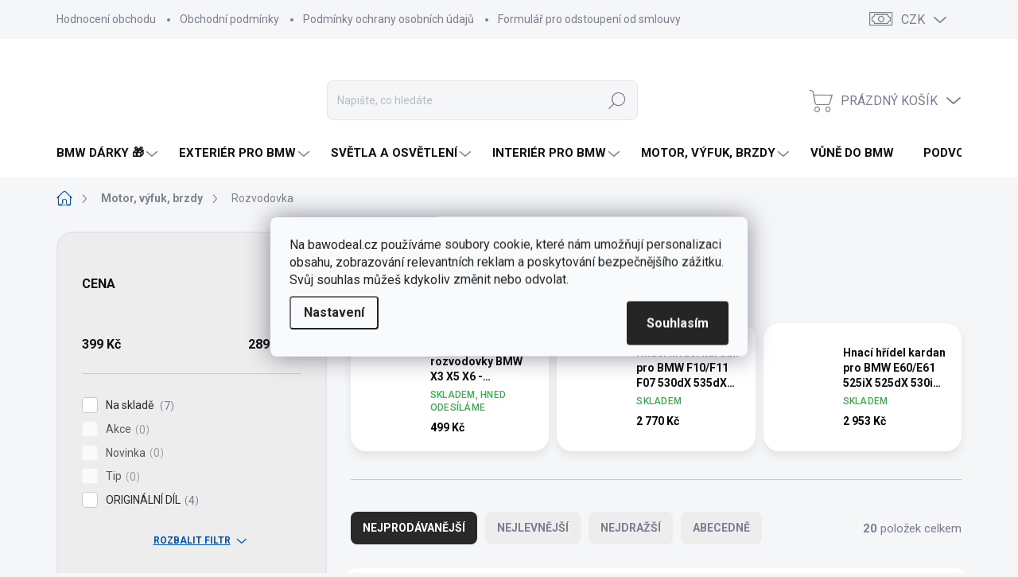

--- FILE ---
content_type: text/html; charset=utf-8
request_url: https://www.bawodeal.cz/rozvodovka/
body_size: 56704
content:
<!doctype html><html lang="cs" dir="ltr" class="header-background-light external-fonts-loaded"><head><meta charset="utf-8" /><meta name="viewport" content="width=device-width,initial-scale=1" /><title>Opravné sady rozvodovek BMW ⭐ | Více na BAWODEAL.CZ ✅</title><link rel="preconnect" href="https://cdn.myshoptet.com" /><link rel="dns-prefetch" href="https://cdn.myshoptet.com" /><link rel="preload" href="https://cdn.myshoptet.com/prj/dist/master/cms/libs/jquery/jquery-1.11.3.min.js" as="script" /><link href="https://cdn.myshoptet.com/prj/dist/master/cms/templates/frontend_templates/shared/css/font-face/mulish.css" rel="stylesheet"><script>
dataLayer = [];
dataLayer.push({'shoptet' : {
    "pageId": 1031,
    "pageType": "category",
    "currency": "CZK",
    "currencyInfo": {
        "decimalSeparator": ",",
        "exchangeRate": 1,
        "priceDecimalPlaces": 2,
        "symbol": "K\u010d",
        "symbolLeft": 0,
        "thousandSeparator": " "
    },
    "language": "cs",
    "projectId": 323280,
    "category": {
        "guid": "f7f35ead-95b3-11ea-ac23-ac1f6b0076ec",
        "path": "Motor, v\u00fdfuk, brzdy | Rozvodovka",
        "parentCategoryGuid": "c44b3d16-b8ca-11ec-ac23-ac1f6b0076ec"
    },
    "cartInfo": {
        "id": null,
        "freeShipping": false,
        "freeShippingFrom": 0,
        "leftToFreeGift": {
            "formattedPrice": "0 K\u010d",
            "priceLeft": 0
        },
        "freeGift": false,
        "leftToFreeShipping": {
            "priceLeft": 0,
            "dependOnRegion": 0,
            "formattedPrice": "0 K\u010d"
        },
        "discountCoupon": [],
        "getNoBillingShippingPrice": {
            "withoutVat": 0,
            "vat": 0,
            "withVat": 0
        },
        "cartItems": [],
        "taxMode": "ORDINARY"
    },
    "cart": [],
    "customer": {
        "priceRatio": 1,
        "priceListId": 1,
        "groupId": null,
        "registered": false,
        "mainAccount": false
    }
}});
dataLayer.push({'cookie_consent' : {
    "marketing": "denied",
    "analytics": "denied"
}});
document.addEventListener('DOMContentLoaded', function() {
    shoptet.consent.onAccept(function(agreements) {
        if (agreements.length == 0) {
            return;
        }
        dataLayer.push({
            'cookie_consent' : {
                'marketing' : (agreements.includes(shoptet.config.cookiesConsentOptPersonalisation)
                    ? 'granted' : 'denied'),
                'analytics': (agreements.includes(shoptet.config.cookiesConsentOptAnalytics)
                    ? 'granted' : 'denied')
            },
            'event': 'cookie_consent'
        });
    });
});
</script>

<!-- Google Tag Manager -->
<script>(function(w,d,s,l,i){w[l]=w[l]||[];w[l].push({'gtm.start':
new Date().getTime(),event:'gtm.js'});var f=d.getElementsByTagName(s)[0],
j=d.createElement(s),dl=l!='dataLayer'?'&l='+l:'';j.async=true;j.src=
'https://www.googletagmanager.com/gtm.js?id='+i+dl;f.parentNode.insertBefore(j,f);
})(window,document,'script','dataLayer','GTM-KP9NCV4');</script>
<!-- End Google Tag Manager -->

<meta property="og:type" content="website"><meta property="og:site_name" content="bawodeal.cz"><meta property="og:url" content="https://www.bawodeal.cz/rozvodovka/"><meta property="og:title" content="Opravné sady rozvodovek BMW ⭐ | Více na BAWODEAL.CZ ✅"><meta name="author" content="BAWODEAL.cz"><meta name="web_author" content="Shoptet.cz"><meta name="dcterms.rightsHolder" content="www.bawodeal.cz"><meta name="robots" content="index,follow"><meta property="og:image" content="https://www.bawodeal.cz/user/categories/orig/rozvodovka2.jpg"><meta property="og:description" content="BMW díly a BMW doplňky skladem ✳️ Rychlá expedice ✳️ Kvalitní produkty ✳️ Rádi vám poradíme s výběrem ✳️ Nakupujte právě teď na BAWODEAL.CZ"><meta name="description" content="BMW díly a BMW doplňky skladem ✳️ Rychlá expedice ✳️ Kvalitní produkty ✳️ Rádi vám poradíme s výběrem ✳️ Nakupujte právě teď na BAWODEAL.CZ"><meta name="google-site-verification" content='<meta name="google-site-verification" content="QtYjK13p55DCE71WtHGrqJWF3bBzrzb_alp69R2bxQ4" />'><style>:root {--color-primary: #0356b0;--color-primary-h: 211;--color-primary-s: 97%;--color-primary-l: 35%;--color-primary-hover: #363636;--color-primary-hover-h: 0;--color-primary-hover-s: 0%;--color-primary-hover-l: 21%;--color-secondary: #03ab35;--color-secondary-h: 138;--color-secondary-s: 97%;--color-secondary-l: 34%;--color-secondary-hover: #04902e;--color-secondary-hover-h: 138;--color-secondary-hover-s: 95%;--color-secondary-hover-l: 29%;--color-tertiary: #ededed;--color-tertiary-h: 0;--color-tertiary-s: 0%;--color-tertiary-l: 93%;--color-tertiary-hover: #363636;--color-tertiary-hover-h: 0;--color-tertiary-hover-s: 0%;--color-tertiary-hover-l: 21%;--color-header-background: #ffffff;--template-font: "Mulish";--template-headings-font: "Mulish";--header-background-url: url("[data-uri]");--cookies-notice-background: #F8FAFB;--cookies-notice-color: #252525;--cookies-notice-button-hover: #27263f;--cookies-notice-link-hover: #3b3a5f;--templates-update-management-preview-mode-content: "Náhled aktualizací šablony je aktivní pro váš prohlížeč."}</style>
    <script>var shoptet = shoptet || {};</script>
    <script src="https://cdn.myshoptet.com/prj/dist/master/shop/dist/main-3g-header.js.05f199e7fd2450312de2.js"></script>
<!-- User include --><!-- service 1000(633) html code header -->
<link rel="stylesheet" href="https://cdn.myshoptet.com/usr/apollo.jakubtursky.sk/user/documents/assets/main.css?v=1768">

<noscript>
<style>
.before-carousel:before,
.before-carousel:after,
.products-block:after,
.products-block:before,
.p-detail-inner:before,
.p-detail-inner:after{
	display: none;
}

.products-block .product, .products-block .slider-group-products,
.next-to-carousel-banners .banner-wrapper,
.before-carousel .content-wrapper-in,
.p-detail-inner .p-detail-inner-header, .p-detail-inner #product-detail-form {
  opacity: 1;
}

body.type-category .content-wrapper-in,
body.type-manufacturer-detail .content-wrapper-in,
body.type-product .content-wrapper-in {
	visibility: visible!important;
}
</style>
</noscript>

<style>
@font-face {
  font-family: 'apollo';
  font-display: swap;
  src:  url('https://cdn.myshoptet.com/usr/apollo.jakubtursky.sk/user/documents/assets/iconfonts/icomoon.eot?v=107');
  src:  url('https://cdn.myshoptet.com/usr/apollo.jakubtursky.sk/user/documents/assets/iconfonts/icomoon.eot?v=107') format('embedded-opentype'),
    url('https://cdn.myshoptet.com/usr/apollo.jakubtursky.sk/user/documents/assets/iconfonts/icomoon.ttf?v=107') format('truetype'),
    url('https://cdn.myshoptet.com/usr/apollo.jakubtursky.sk/user/documents/assets/iconfonts/icomoon.woff?v=107') format('woff'),
    url('https://cdn.myshoptet.com/usr/apollo.jakubtursky.sk/user/documents/assets/iconfonts/icomoon.svg?v=107') format('svg');
  font-weight: normal;
  font-style: normal;
  font-display: block;
}
.top-navigation-bar .top-nav-button.top-nav-button-login.primary{
	display: none;
}
.basic-description>h3:first-child{
	display: none;
}
/*.header-info-banner-addon{
	background-color: black;
}*/
</style>

<style>
.not-working {
  background-color: rgba(0,0,0, 0.9);
  color: white;
  width: 100%;
  height: 100%;
  position: fixed;
  top: 0;
  left: 0;
  z-index: 9999999;
  text-align: center;
  padding: 50px;
  line-height: 1.6;
  font-size: 16px;
}
</style>

<!-- api 491(143) html code header -->
<link rel="stylesheet" href="https://cdn.myshoptet.com/usr/api2.dklab.cz/user/documents/_doplnky/doprava/323280/20/323280_20.css" type="text/css" /><style>
        :root {
            --dklab-background-color: #000000;
            --dklab-foreground-color: #FFFFFF;
            --dklab-transport-background-color: #206BFC;
            --dklab-transport-foreground-color: #FFFFFE;
            --dklab-gift-background-color: #000000;
            --dklab-gift-foreground-color: #FFFFFF;
        }</style>
<!-- api 473(125) html code header -->

                <style>
                    #order-billing-methods .radio-wrapper[data-guid="653e274e-9b1d-11ed-88b4-ac1f6b0076ec"]:not(.cggooglepay), #order-billing-methods .radio-wrapper[data-guid="706d906c-66d4-11eb-ac23-ac1f6b0076ec"]:not(.cgapplepay) {
                        display: none;
                    }
                </style>
                <script type="text/javascript">
                    document.addEventListener('DOMContentLoaded', function() {
                        if (getShoptetDataLayer('pageType') === 'billingAndShipping') {
                            
                try {
                    if (window.ApplePaySession && window.ApplePaySession.canMakePayments()) {
                        document.querySelector('#order-billing-methods .radio-wrapper[data-guid="706d906c-66d4-11eb-ac23-ac1f6b0076ec"]').classList.add('cgapplepay');
                    }
                } catch (err) {} 
            
                            
                const cgBaseCardPaymentMethod = {
                        type: 'CARD',
                        parameters: {
                            allowedAuthMethods: ["PAN_ONLY", "CRYPTOGRAM_3DS"],
                            allowedCardNetworks: [/*"AMEX", "DISCOVER", "INTERAC", "JCB",*/ "MASTERCARD", "VISA"]
                        }
                };
                
                function cgLoadScript(src, callback)
                {
                    var s,
                        r,
                        t;
                    r = false;
                    s = document.createElement('script');
                    s.type = 'text/javascript';
                    s.src = src;
                    s.onload = s.onreadystatechange = function() {
                        if ( !r && (!this.readyState || this.readyState == 'complete') )
                        {
                            r = true;
                            callback();
                        }
                    };
                    t = document.getElementsByTagName('script')[0];
                    t.parentNode.insertBefore(s, t);
                } 
                
                function cgGetGoogleIsReadyToPayRequest() {
                    return Object.assign(
                        {},
                        {
                            apiVersion: 2,
                            apiVersionMinor: 0
                        },
                        {
                            allowedPaymentMethods: [cgBaseCardPaymentMethod]
                        }
                    );
                }

                function onCgGooglePayLoaded() {
                    let paymentsClient = new google.payments.api.PaymentsClient({environment: 'PRODUCTION'});
                    paymentsClient.isReadyToPay(cgGetGoogleIsReadyToPayRequest()).then(function(response) {
                        if (response.result) {
                            document.querySelector('#order-billing-methods .radio-wrapper[data-guid="653e274e-9b1d-11ed-88b4-ac1f6b0076ec"]').classList.add('cggooglepay');	 	 	 	 	 
                        }
                    })
                    .catch(function(err) {});
                }
                
                cgLoadScript('https://pay.google.com/gp/p/js/pay.js', onCgGooglePayLoaded);
            
                        }
                    });
                </script> 
                
<!-- service 619(267) html code header -->
<link href="https://cdn.myshoptet.com/usr/fvstudio.myshoptet.com/user/documents/addons/cartupsell.min.css?24.11.1" rel="stylesheet">
<!-- service 425(79) html code header -->
<style>
.hodnoceni:before{content: "Jak o nás mluví zákazníci";}
.hodnoceni.svk:before{content: "Ako o nás hovoria zákazníci";}
.hodnoceni.hun:before{content: "Mit mondanak rólunk a felhasználók";}
.hodnoceni.pl:before{content: "Co mówią o nas klienci";}
.hodnoceni.eng:before{content: "Customer reviews";}
.hodnoceni.de:before{content: "Was unsere Kunden über uns denken";}
.hodnoceni.ro:before{content: "Ce spun clienții despre noi";}
.hodnoceni{margin: 20px auto;}
body:not(.paxio-merkur):not(.venus):not(.jupiter) .hodnoceni .vote-wrap {border: 0 !important;width: 24.5%;flex-basis: 25%;padding: 10px 20px !important;display: inline-block;margin: 0;vertical-align: top;}
.multiple-columns-body #content .hodnoceni .vote-wrap {width: 49%;flex-basis: 50%;}
.hodnoceni .votes-wrap {display: block; border: 1px solid #f7f7f7;margin: 0;width: 100%;max-width: none;padding: 10px 0; background: #fff;}
.hodnoceni .vote-wrap:nth-child(n+5){display: none !important;}
.hodnoceni:before{display: block;font-size: 18px;padding: 10px 20px;background: #fcfcfc;}
.sidebar .hodnoceni .vote-pic, .sidebar .hodnoceni .vote-initials{display: block;}
.sidebar .hodnoceni .vote-wrap, #column-l #column-l-in .hodnoceni .vote-wrap {width: 100% !important; display: block;}
.hodnoceni > a{display: block;text-align: right;padding-top: 6px;}
.hodnoceni > a:after{content: "››";display: inline-block;margin-left: 2px;}
.sidebar .hodnoceni:before, #column-l #column-l-in .hodnoceni:before {background: none !important; padding-left: 0 !important;}
.template-10 .hodnoceni{max-width: 952px !important;}
.page-detail .hodnoceni > a{font-size: 14px;}
.page-detail .hodnoceni{margin-bottom: 30px;}
@media screen and (min-width: 992px) and (max-width: 1199px) {
.hodnoceni .vote-rating{display: block;}
.hodnoceni .vote-time{display: block;margin-top: 3px;}
.hodnoceni .vote-delimeter{display: none;}
}
@media screen and (max-width: 991px) {
body:not(.paxio-merkur):not(.venus):not(.jupiter) .hodnoceni .vote-wrap {width: 49%;flex-basis: 50%;}
.multiple-columns-body #content .hodnoceni .vote-wrap {width: 99%;flex-basis: 100%;}
}
@media screen and (max-width: 767px) {
body:not(.paxio-merkur):not(.venus):not(.jupiter) .hodnoceni .vote-wrap {width: 99%;flex-basis: 100%;}
}
.home #main-product .hodnoceni{margin: 0 0 60px 0;}
.hodnoceni .votes-wrap.admin-response{display: none !important;}
.hodnoceni .vote-pic {width: 100px;}
.hodnoceni .vote-delimeter{display: none;}
.hodnoceni .vote-rating{display: block;}
.hodnoceni .vote-time {display: block;margin-top: 5px;}
@media screen and (min-width: 768px){
.template-12 .hodnoceni{max-width: 747px; margin-left: auto; margin-right: auto;}
}
@media screen and (min-width: 992px){
.template-12 .hodnoceni{max-width: 972px;}
}
@media screen and (min-width: 1200px){
.template-12 .hodnoceni{max-width: 1418px;}
}
.template-14 .hodnoceni .vote-initials{margin: 0 auto;}
.vote-pic img::before {display: none;}
.hodnoceni + .hodnoceni {display: none;}
</style>
<!-- service 993(626) html code header -->
<script src="https://cdn.myshoptet.com/usr/chatgo.myshoptet.com/user/documents/fotorecence_functions_cdn.js?v=1"></script>
<style>
.sf-review-img img, img.satisflow-review-image {
    width: 230px;
    height: 300px;
    object-fit: cover;
    border-top-left-radius: 10px;
    border-top-right-radius: 10px;
}

.sf-review.carousel-cell {
    min-height: 620px;
    border-radius: 10px;
}

.sf-upvote-btn-wrapper, .sf-upvote-active-btn-wrapper {
    position: absolute;
    bottom: 0;
    right: 10px;
}
.sf-review{
	width: 232px;
      border: 1px solid rgb(204, 204, 204);
}

.satisflow-review-image:hover {opacity: 0.8;}
.satisflow-review-image-modal {
    display: none;
    position: fixed;
    z-index: 2147483647;
    padding-top: 100px;
    left: 0;
    top: 0;
    width: 100%;
    height: 100%;
    overflow-y: scroll;
    background-color: rgb(0,0,0);
    background-color: rgba(0,0,0,0.9);
    cursor: pointer;
}
.satisflow-review-image-modal-content {
    margin: auto;
    display: block;
    max-width: 100%;
}
.sf-widget-brand-link{
	font-weight: bold;
  text-decoration: underline;
}
.satisflow-review-image-modal-content{
    animation-name: zoom;
    animation-duration: 0.3s;
}
@keyframes zoom {
    from {transform:scale(0)}
    to {transform:scale(1)}
}
.satisflow-review-image-modal-close {
    position: absolute;
    top: 15px;
    right: 35px;
    color: whitesmoke;
    font-size: 40px;
    font-weight: bold;
    transition: 0.3s;
}

.satisflow-review-image-modal-close:hover,
.satisflow-review-image-modal-close:focus {
    color: #bbb;
    text-decoration: none;
    cursor: pointer;
}
.flickity-button:hover {
  outline: none;
  color: black;
  border: none;
}
.flickity-button:disabled {
  display: none;
}
</style>
<script src="https://app.satisflow.cz/static/lib/flickity/flickity.min.js"></script>
<style>
.flickity-enabled{position:relative}.flickity-enabled:focus{outline:0}.flickity-viewport{overflow:hidden;position:relative;height:100%}.flickity-slider{position:absolute;width:100%;height:100%}.flickity-enabled.is-draggable{-webkit-tap-highlight-color:transparent;-webkit-user-select:none;-moz-user-select:none;-ms-user-select:none;user-select:none}.flickity-enabled.is-draggable .flickity-viewport{cursor:move;cursor:-webkit-grab;cursor:grab}.flickity-enabled.is-draggable .flickity-viewport.is-pointer-down{cursor:-webkit-grabbing;cursor:grabbing}.flickity-button{position:absolute;background:hsla(0,0%,100%,.75);border:none;color:#333}.flickity-button:hover{background:#fff;cursor:pointer}.flickity-button:focus{outline:0;box-shadow:0 0 0 5px #19f}.flickity-button:active{opacity:.6}.flickity-button:disabled{opacity:.3;cursor:auto;pointer-events:none}.flickity-button-icon{fill:currentColor}.flickity-prev-next-button{top:50%;width:44px;height:44px;border-radius:50%;transform:translateY(-50%)}.flickity-prev-next-button.previous{left:10px}.flickity-prev-next-button.next{right:10px}.flickity-rtl .flickity-prev-next-button.previous{left:auto;right:10px}.flickity-rtl .flickity-prev-next-button.next{right:auto;left:10px}.flickity-prev-next-button .flickity-button-icon{position:absolute;left:20%;top:20%;width:60%;height:60%}.flickity-page-dots{position:absolute;width:100%;bottom:-25px;padding:0;margin:0;list-style:none;text-align:center;line-height:1}.flickity-rtl .flickity-page-dots{direction:rtl}.flickity-page-dots .dot{display:inline-block;width:10px;height:10px;margin:0 8px;background:#333;border-radius:50%;opacity:.25;cursor:pointer}.flickity-page-dots .dot.is-selected{opacity:1}
</style>
<style>
/* fallback google icons */
@font-face {
  font-family: 'Material Symbols Outlined';
  font-style: normal;
  font-weight: 400;
  src: url(https://fonts.gstatic.com/s/materialsymbolsoutlined/v86/kJF1BvYX7BgnkSrUwT8OhrdQw4oELdPIeeII9v6oDMzByHX9rA6RzaxHMPdY43zj-jCxv3fzvRNU22ZXGJpEpjC_1n-q_4MrImHCIJIZrDCvHOej.woff2) format('woff2');
}

.material-symbols-outlined {
  font-family: 'Material Symbols Outlined'!important;
  font-weight: normal;
  font-style: normal;
  font-size: 24px;
  line-height: 1;
  letter-spacing: normal;
  text-transform: none;
  display: inline-block;
  white-space: nowrap;
  word-wrap: normal;
  direction: ltr;
  -webkit-font-feature-settings: 'liga';
  -webkit-font-smoothing: antialiased;
}
.satisflow-multiline-ellipsis {
  overflow: hidden;
  display: -webkit-box;
  -webkit-box-orient: vertical;
  -webkit-line-clamp: 3; 
  white-space: pre-wrap;
  cursor: pointer;
}
.sf-review-text {
  margin-bottom: 30px;
}
#sf-grid-reviews-widget-table {
  border-collapse: separate;
  border-spacing: 10px;
}
.sf-grid-review-display-none {
  display: none!important;
}
#sf-grid-reviews-widget-table td {
 border-radius: 10px;
}
@media only screen and (max-width: 760px) {
  #sf-grid-reviews-widget-table tr {
    display: block;
  }
  #sf-grid-reviews-widget-table td {
     display: block;
     padding-bottom: 0px;
     margin-bottom: 10px;
  }
}
</style>
<!-- project html code header -->
<!-- Global site tag (gtag.js) - Google Ads: 655615493 -->
<script async src="https://www.googletagmanager.com/gtag/js?id=AW-655615493"></script>
<script>
  window.dataLayer = window.dataLayer || [];
  function gtag(){dataLayer.push(arguments);}
  gtag('js', new Date());

  gtag('config', 'AW-655615493');
</script>
<!-- Event snippet for Přidání do košíku conversion page -->
<script>
  gtag('event', 'conversion', {'send_to': 'AW-655615493/ELZLCLDX0O8BEIXMz7gC'});
</script>
<meta name="facebook-domain-verification" content="cpwg9cjj8nihmgc8473p61739pukxr" />
<!-- Facebook Pixel Code -->
<script>
  !function(f,b,e,v,n,t,s)
  {if(f.fbq)return;n=f.fbq=function(){n.callMethod?
  n.callMethod.apply(n,arguments):n.queue.push(arguments)};
  if(!f._fbq)f._fbq=n;n.push=n;n.loaded=!0;n.version='2.0';
  n.queue=[];t=b.createElement(e);t.async=!0;
  t.src=v;s=b.getElementsByTagName(e)[0];
  s.parentNode.insertBefore(t,s)}(window, document,'script',
  'https://connect.facebook.net/en_US/fbevents.js');
  fbq('init', '280660300572044');
  fbq('track', 'PageView');
</script>
<noscript><img height="1" width="1" style="display:none"
  src="https://www.facebook.com/tr?id=280660300572044&ev=PageView&noscript=1"
/></noscript>
<!-- End Facebook Pixel Code -->
<!-- Global site tag (gtag.js) - Google Ads: 655615493 -->
<script async src="https://www.googletagmanager.com/gtag/js?id=AW-655615493"></script>
<script>
  window.dataLayer = window.dataLayer || [];
  function gtag(){dataLayer.push(arguments);}
  gtag('js', new Date());

  gtag('config', 'AW-655615493');
</script>
<script type="text/javascript" src="https://c.seznam.cz/js/rc.js"></script>
<script>
    var retargetingConf = {
        rtgId: 148498
    };
    if (window.rc && window.rc.retargetingHit) {
        window.rc.retargetingHit(retargetingConf);
    }
</script>

<style>
.welcome{
		padding: 40px 10px 20px 10px;
}
.welcome p {
	margin-bottom: 25px;
}
.welcome p:last-child{
	margin-bottom: 0;
}

@media (min-width: 768px) {
  .navigation-in {
    font-size: 15px;
    line-height: 15px;
  }
  .navigation-in ul li a {
    padding-left: 22px;
    padding-right: 22px;
  }
  }
.p-info-wrapper .availability__tooltip {
    border: 1px solid #03ab35;
    }
@media (min-width: 768px){
	.welcome h1 {
    font-size: 40px;
    margin-bottom: 30px;
	}
	.welcome p {
    font-size: 16px;
		line-height: 1.8;
		margin-bottom: 30px;
	}
}
@media (min-width: 992px){
	.welcome {
		padding: 40px 40px 40px 40px;
	}
}

@media (max-width: 767px){
	.carousel-inner>.item.carousel-item-banner--has-text img {
    height: auto;
    object-fit: cover;
	}
}

@media (min-width: 768px) {
.products-block .availability {
    font-size: 11px;
}
    .top-navigation-bar .container > div.top-navigation-contacts {
      height: 40px;
    }
  }
  
  @media (min-width: 992px) {
    .header-top {
      padding-top: 50px;
      padding-bottom: 10px;
    }

    .popup-widget.login-widget {
      top: 150px;
    }

    .popup-widget.cart-widget {
      top: 150px;
    }

    .admin-logged .popup-widget.login-widget {
      top: 175px;
    }

    .admin-logged .popup-widget.cart-widget {
      top: 175px;
    }
  }
  
  @media (min-width: 480px){
		.benefitBanner__picture {
    	height: 50px;
		}  
  }
  
  .benefitBanner__picture img{
  	max-height: 50px
  }
  #footer .contact-box ul li>span::before,
  #footer h4{
  	color: white;
  }
</style>

<style>
.flag.flag-tip{
	background-color: #009FE9;
}

.flag.flag-action {
    background-color: #f80120;
}

.flag.flag-new {
    background-color: var(--color-primary);
}

</style>

<style>
.discount-coupon {
    background-color: #cdd8f1;
}

@media (min-width: 768px) {
    .is-header-fixed.is-header-hidden #header .site-name a img {
      max-height: 76px;
    }
    #header .site-name {
      display: flex;
      align-items: center;
    }

    #header .site-name a img {
      max-height: 100px;
      max-width: 300px;
    }
  }

  @media (max-width: 767px) {
    .top-navigation-bar .site-name a img {
      max-height: 40px;
    }
  }
  @media (max-width: 480px) {
    .banner-category img {
      min-height: auto;
    }
  }
</style>

<style>
.type-category .filter-section-parametric-id-127{display: none !important;}
</style>

<script>
!function (w, d, t) {
  w.TiktokAnalyticsObject=t;var ttq=w[t]=w[t]||[];ttq.methods=["page","track","identify","instances","debug","on","off","once","ready","alias","group","enableCookie","disableCookie"],ttq.setAndDefer=function(t,e){t[e]=function(){t.push([e].concat(Array.prototype.slice.call(arguments,0)))}};for(var i=0;i<ttq.methods.length;i++)ttq.setAndDefer(ttq,ttq.methods[i]);ttq.instance=function(t){for(var e=ttq._i[t]||[],n=0;n<ttq.methods.length;n++)ttq.setAndDefer(e,ttq.methods[n]);return e},ttq.load=function(e,n){var i="https://analytics.tiktok.com/i18n/pixel/events.js";ttq._i=ttq._i||{},ttq._i[e]=[],ttq._i[e]._u=i,ttq._t=ttq._t||{},ttq._t[e]=+new Date,ttq._o=ttq._o||{},ttq._o[e]=n||{};var o=document.createElement("script");o.type="text/javascript",o.async=!0,o.src=i+"?sdkid="+e+"&lib="+t;var a=document.getElementsByTagName("script")[0];a.parentNode.insertBefore(o,a)};

  ttq.load('CLKB34BC77U0GRKVCAI0');
  ttq.page();
}(window, document, 'ttq');
</script>

<meta name="p:domain_verify" content="86fa828e9bc1c631981a44da9825a946"/>

<link rel="stylesheet" type="text/css" href="/user/documents/upload/productStyle.css" /> 

<script src="https://apis.google.com/js/platform.js?onload=renderOptIn" async defer></script>

<script>
  window.renderOptIn = function() {
    window.gapi.load('surveyoptin', function() {
      window.gapi.surveyoptin.render(
        {
          // REQUIRED FIELDS
          "merchant_id": 201031311,
          "order_id": "ORDER_ID",
          "email": "CUSTOMER_EMAIL",
          "delivery_country": "COUNTRY_CODE",
          "estimated_delivery_date": "YYYY-MM-DD",

          // OPTIONAL FIELDS
          "products": [{"gtin":"GTIN1"}, {"gtin":"GTIN2"}]
        });
    });
  }
</script>
<style>img[src$='/cms/templates/frontend_templates/00/img/folder.svg'] { opacity: 0 }
</style>
<link rel="stylesheet" href="https://cdn.myshoptet.com/usr/www.bawodeal.cz/user/documents/jiho/styles.css?v=1726230794">

<style>
  #sf-widget-brand {
    display: none !important;
  }
</style>


<!-- /User include --><link rel="shortcut icon" href="/favicon.ico" type="image/x-icon" /><link rel="canonical" href="https://www.bawodeal.cz/rozvodovka/" /><script>!function(){var t={9196:function(){!function(){var t=/\[object (Boolean|Number|String|Function|Array|Date|RegExp)\]/;function r(r){return null==r?String(r):(r=t.exec(Object.prototype.toString.call(Object(r))))?r[1].toLowerCase():"object"}function n(t,r){return Object.prototype.hasOwnProperty.call(Object(t),r)}function e(t){if(!t||"object"!=r(t)||t.nodeType||t==t.window)return!1;try{if(t.constructor&&!n(t,"constructor")&&!n(t.constructor.prototype,"isPrototypeOf"))return!1}catch(t){return!1}for(var e in t);return void 0===e||n(t,e)}function o(t,r,n){this.b=t,this.f=r||function(){},this.d=!1,this.a={},this.c=[],this.e=function(t){return{set:function(r,n){u(c(r,n),t.a)},get:function(r){return t.get(r)}}}(this),i(this,t,!n);var e=t.push,o=this;t.push=function(){var r=[].slice.call(arguments,0),n=e.apply(t,r);return i(o,r),n}}function i(t,n,o){for(t.c.push.apply(t.c,n);!1===t.d&&0<t.c.length;){if("array"==r(n=t.c.shift()))t:{var i=n,a=t.a;if("string"==r(i[0])){for(var f=i[0].split("."),s=f.pop(),p=(i=i.slice(1),0);p<f.length;p++){if(void 0===a[f[p]])break t;a=a[f[p]]}try{a[s].apply(a,i)}catch(t){}}}else if("function"==typeof n)try{n.call(t.e)}catch(t){}else{if(!e(n))continue;for(var l in n)u(c(l,n[l]),t.a)}o||(t.d=!0,t.f(t.a,n),t.d=!1)}}function c(t,r){for(var n={},e=n,o=t.split("."),i=0;i<o.length-1;i++)e=e[o[i]]={};return e[o[o.length-1]]=r,n}function u(t,o){for(var i in t)if(n(t,i)){var c=t[i];"array"==r(c)?("array"==r(o[i])||(o[i]=[]),u(c,o[i])):e(c)?(e(o[i])||(o[i]={}),u(c,o[i])):o[i]=c}}window.DataLayerHelper=o,o.prototype.get=function(t){var r=this.a;t=t.split(".");for(var n=0;n<t.length;n++){if(void 0===r[t[n]])return;r=r[t[n]]}return r},o.prototype.flatten=function(){this.b.splice(0,this.b.length),this.b[0]={},u(this.a,this.b[0])}}()}},r={};function n(e){var o=r[e];if(void 0!==o)return o.exports;var i=r[e]={exports:{}};return t[e](i,i.exports,n),i.exports}n.n=function(t){var r=t&&t.__esModule?function(){return t.default}:function(){return t};return n.d(r,{a:r}),r},n.d=function(t,r){for(var e in r)n.o(r,e)&&!n.o(t,e)&&Object.defineProperty(t,e,{enumerable:!0,get:r[e]})},n.o=function(t,r){return Object.prototype.hasOwnProperty.call(t,r)},function(){"use strict";n(9196)}()}();</script>    <!-- Global site tag (gtag.js) - Google Analytics -->
    <script async src="https://www.googletagmanager.com/gtag/js?id=G-2H0Z1PFDVH"></script>
    <script>
        
        window.dataLayer = window.dataLayer || [];
        function gtag(){dataLayer.push(arguments);}
        

                    console.debug('default consent data');

            gtag('consent', 'default', {"ad_storage":"denied","analytics_storage":"denied","ad_user_data":"denied","ad_personalization":"denied","wait_for_update":500});
            dataLayer.push({
                'event': 'default_consent'
            });
        
        gtag('js', new Date());

                gtag('config', 'UA-163311826-1', { 'groups': "UA" });
        
                gtag('config', 'G-2H0Z1PFDVH', {"groups":"GA4","send_page_view":false,"content_group":"category","currency":"CZK","page_language":"cs"});
        
        
        
        
        
        
                    gtag('event', 'page_view', {"send_to":"GA4","page_language":"cs","content_group":"category","currency":"CZK"});
        
        
        
        
        
        
        
        
        
        
        
        
        
        document.addEventListener('DOMContentLoaded', function() {
            if (typeof shoptet.tracking !== 'undefined') {
                for (var id in shoptet.tracking.bannersList) {
                    gtag('event', 'view_promotion', {
                        "send_to": "UA",
                        "promotions": [
                            {
                                "id": shoptet.tracking.bannersList[id].id,
                                "name": shoptet.tracking.bannersList[id].name,
                                "position": shoptet.tracking.bannersList[id].position
                            }
                        ]
                    });
                }
            }

            shoptet.consent.onAccept(function(agreements) {
                if (agreements.length !== 0) {
                    console.debug('gtag consent accept');
                    var gtagConsentPayload =  {
                        'ad_storage': agreements.includes(shoptet.config.cookiesConsentOptPersonalisation)
                            ? 'granted' : 'denied',
                        'analytics_storage': agreements.includes(shoptet.config.cookiesConsentOptAnalytics)
                            ? 'granted' : 'denied',
                                                                                                'ad_user_data': agreements.includes(shoptet.config.cookiesConsentOptPersonalisation)
                            ? 'granted' : 'denied',
                        'ad_personalization': agreements.includes(shoptet.config.cookiesConsentOptPersonalisation)
                            ? 'granted' : 'denied',
                        };
                    console.debug('update consent data', gtagConsentPayload);
                    gtag('consent', 'update', gtagConsentPayload);
                    dataLayer.push(
                        { 'event': 'update_consent' }
                    );
                }
            });
        });
    </script>
</head><body class="desktop id-1031 in-rozvodovka template-11 type-category multiple-columns-body columns-3 blank-mode blank-mode-css ums_forms_redesign--off ums_a11y_category_page--on ums_discussion_rating_forms--off ums_flags_display_unification--on ums_a11y_login--on mobile-header-version-0">
        <div id="fb-root"></div>
        <script>
            window.fbAsyncInit = function() {
                FB.init({
//                    appId            : 'your-app-id',
                    autoLogAppEvents : true,
                    xfbml            : true,
                    version          : 'v19.0'
                });
            };
        </script>
        <script async defer crossorigin="anonymous" src="https://connect.facebook.net/cs_CZ/sdk.js"></script>
<!-- Google Tag Manager (noscript) -->
<noscript><iframe src="https://www.googletagmanager.com/ns.html?id=GTM-KP9NCV4"
height="0" width="0" style="display:none;visibility:hidden"></iframe></noscript>
<!-- End Google Tag Manager (noscript) -->

    <div class="siteCookies siteCookies--center siteCookies--light js-siteCookies" role="dialog" data-testid="cookiesPopup" data-nosnippet>
        <div class="siteCookies__form">
            <div class="siteCookies__content">
                <div class="siteCookies__text">
                    <span>Na bawodeal.cz používáme soubory cookie, které nám umožňují personalizaci obsahu, zobrazování relevantních reklam a poskytování bezpečnějšího zážitku. Svůj souhlas můžeš kdykoliv změnit nebo odvolat.</span>
                </div>
                <p class="siteCookies__links">
                    <button class="siteCookies__link js-cookies-settings" aria-label="Nastavení cookies" data-testid="cookiesSettings">Nastavení</button>
                </p>
            </div>
            <div class="siteCookies__buttonWrap">
                                <button class="siteCookies__button js-cookiesConsentSubmit" value="all" aria-label="Přijmout cookies" data-testid="buttonCookiesAccept">Souhlasím</button>
            </div>
        </div>
        <script>
            document.addEventListener("DOMContentLoaded", () => {
                const siteCookies = document.querySelector('.js-siteCookies');
                document.addEventListener("scroll", shoptet.common.throttle(() => {
                    const st = document.documentElement.scrollTop;
                    if (st > 1) {
                        siteCookies.classList.add('siteCookies--scrolled');
                    } else {
                        siteCookies.classList.remove('siteCookies--scrolled');
                    }
                }, 100));
            });
        </script>
    </div>
<a href="#content" class="skip-link sr-only">Přejít na obsah</a><div class="overall-wrapper"><div class="user-action"><div class="container">
    <div class="user-action-in">
                    <div id="login" class="user-action-login popup-widget login-widget" role="dialog" aria-labelledby="loginHeading">
        <div class="popup-widget-inner">
                            <h2 id="loginHeading">Přihlášení k vašemu účtu</h2><div id="customerLogin"><form action="/action/Customer/Login/" method="post" id="formLoginIncluded" class="csrf-enabled formLogin" data-testid="formLogin"><input type="hidden" name="referer" value="" /><div class="form-group"><div class="input-wrapper email js-validated-element-wrapper no-label"><input type="email" name="email" class="form-control" autofocus placeholder="E-mailová adresa (např. jan@novak.cz)" data-testid="inputEmail" autocomplete="email" required /></div></div><div class="form-group"><div class="input-wrapper password js-validated-element-wrapper no-label"><input type="password" name="password" class="form-control" placeholder="Heslo" data-testid="inputPassword" autocomplete="current-password" required /><span class="no-display">Nemůžete vyplnit toto pole</span><input type="text" name="surname" value="" class="no-display" /></div></div><div class="form-group"><div class="login-wrapper"><button type="submit" class="btn btn-secondary btn-text btn-login" data-testid="buttonSubmit">Přihlásit se</button><div class="password-helper"><a href="/registrace/" data-testid="signup" rel="nofollow">Nová registrace</a><a href="/klient/zapomenute-heslo/" rel="nofollow">Zapomenuté heslo</a></div></div></div></form>
</div>                    </div>
    </div>

                            <div id="cart-widget" class="user-action-cart popup-widget cart-widget loader-wrapper" data-testid="popupCartWidget" role="dialog" aria-hidden="true">
    <div class="popup-widget-inner cart-widget-inner place-cart-here">
        <div class="loader-overlay">
            <div class="loader"></div>
        </div>
    </div>

    <div class="cart-widget-button">
        <a href="/kosik/" class="btn btn-conversion" id="continue-order-button" rel="nofollow" data-testid="buttonNextStep">Pokračovat do košíku</a>
    </div>
</div>
            </div>
</div>
</div><div class="top-navigation-bar" data-testid="topNavigationBar">

    <div class="container">

        <div class="top-navigation-contacts">
            <strong>Zákaznická podpora:</strong><a href="mailto:info@bawodeal.cz" class="project-email" data-testid="contactboxEmail"><span>info@bawodeal.cz</span></a>        </div>

                            <div class="top-navigation-menu">
                <div class="top-navigation-menu-trigger"></div>
                <ul class="top-navigation-bar-menu">
                                            <li class="top-navigation-menu-item--51">
                            <a href="/hodnoceni-obchodu/">Hodnocení obchodu</a>
                        </li>
                                            <li class="top-navigation-menu-item-39">
                            <a href="/obchodni-podminky/">Obchodní podmínky</a>
                        </li>
                                            <li class="top-navigation-menu-item-691">
                            <a href="/podminky-ochrany-osobnich-udaju/">Podmínky ochrany osobních údajů </a>
                        </li>
                                            <li class="top-navigation-menu-item-1214">
                            <a href="/formular-pro-odstoupeni-od-smlouvy/" target="blank">Formulář pro odstoupení od smlouvy</a>
                        </li>
                                            <li class="top-navigation-menu-item-2367">
                            <a href="/reklamacni-rad/">Reklamace</a>
                        </li>
                                            <li class="top-navigation-menu-item-27">
                            <a href="/jak-nakupovat/">Jak nakupovat</a>
                        </li>
                                            <li class="top-navigation-menu-item-1304">
                            <a href="/doprava-a-platba/">Doprava a platba</a>
                        </li>
                                            <li class="top-navigation-menu-item-8955">
                            <a href="/montaz-dilu/">Montáž a instalace dílů</a>
                        </li>
                                            <li class="top-navigation-menu-item-1415">
                            <a href="/casto-kladene-otazky/" target="blank">Často kladené otázky</a>
                        </li>
                                            <li class="top-navigation-menu-item--6">
                            <a href="/napiste-nam/">Napište nám</a>
                        </li>
                                            <li class="top-navigation-menu-item-29">
                            <a href="/kontakt/">Kontakt</a>
                        </li>
                                            <li class="top-navigation-menu-item-8244">
                            <a href="/kariera/">Kariéra</a>
                        </li>
                                    </ul>
                <ul class="top-navigation-bar-menu-helper"></ul>
            </div>
        
        <div class="top-navigation-tools top-navigation-tools--language">
            <div class="responsive-tools">
                <a href="#" class="toggle-window" data-target="search" aria-label="Hledat" data-testid="linkSearchIcon"></a>
                                                            <a href="#" class="toggle-window" data-target="login"></a>
                                                    <a href="#" class="toggle-window" data-target="navigation" aria-label="Menu" data-testid="hamburgerMenu"></a>
            </div>
                <div class="dropdown">
        <span>Ceny v:</span>
        <button id="topNavigationDropdown" type="button" data-toggle="dropdown" aria-haspopup="true" aria-expanded="false">
            CZK
            <span class="caret"></span>
        </button>
        <ul class="dropdown-menu" aria-labelledby="topNavigationDropdown"><li><a href="/action/Currency/changeCurrency/?currencyCode=CZK" rel="nofollow">CZK</a></li><li><a href="/action/Currency/changeCurrency/?currencyCode=EUR" rel="nofollow">EUR</a></li></ul>
    </div>
            <button class="top-nav-button top-nav-button-login toggle-window" type="button" data-target="login" aria-haspopup="dialog" aria-controls="login" aria-expanded="false" data-testid="signin"><span>Přihlášení</span></button>        </div>

    </div>

</div>
<header id="header"><div class="container navigation-wrapper">
    <div class="header-top">
        <div class="site-name-wrapper">
            <div class="site-name"><a href="/" data-testid="linkWebsiteLogo"><img src="https://cdn.myshoptet.com/usr/www.bawodeal.cz/user/logos/logo-eshop.png" alt="BAWODEAL.cz" fetchpriority="low" /></a></div>        </div>
        <div class="search" itemscope itemtype="https://schema.org/WebSite">
            <meta itemprop="headline" content="Rozvodovka"/><meta itemprop="url" content="https://www.bawodeal.cz"/><meta itemprop="text" content="BMW díly a BMW doplňky skladem ✳️ Rychlá expedice ✳️ Kvalitní produkty ✳️ Rádi vám poradíme s výběrem ✳️ Nakupujte právě teď na BAWODEAL.CZ"/>            <form action="/action/ProductSearch/prepareString/" method="post"
    id="formSearchForm" class="search-form compact-form js-search-main"
    itemprop="potentialAction" itemscope itemtype="https://schema.org/SearchAction" data-testid="searchForm">
    <fieldset>
        <meta itemprop="target"
            content="https://www.bawodeal.cz/vyhledavani/?string={string}"/>
        <input type="hidden" name="language" value="cs"/>
        
            
<input
    type="search"
    name="string"
        class="query-input form-control search-input js-search-input"
    placeholder="Napište, co hledáte"
    autocomplete="off"
    required
    itemprop="query-input"
    aria-label="Vyhledávání"
    data-testid="searchInput"
>
            <button type="submit" class="btn btn-default" data-testid="searchBtn">Hledat</button>
        
    </fieldset>
</form>
        </div>
        <div class="navigation-buttons">
                
    <a href="/kosik/" class="btn btn-icon toggle-window cart-count" data-target="cart" data-hover="true" data-redirect="true" data-testid="headerCart" rel="nofollow" aria-haspopup="dialog" aria-expanded="false" aria-controls="cart-widget">
        
                <span class="sr-only">Nákupní košík</span>
        
            <span class="cart-price visible-lg-inline-block" data-testid="headerCartPrice">
                                    Prázdný košík                            </span>
        
    
            </a>
        </div>
    </div>
    <nav id="navigation" aria-label="Hlavní menu" data-collapsible="true"><div class="navigation-in menu"><ul class="menu-level-1" role="menubar" data-testid="headerMenuItems"><li class="menu-item-1226 ext" role="none"><a href="/bmw-darky/" data-testid="headerMenuItem" role="menuitem" aria-haspopup="true" aria-expanded="false"><b>BMW dárky 🎁</b><span class="submenu-arrow"></span></a><ul class="menu-level-2" aria-label="BMW dárky 🎁" tabindex="-1" role="menu"><li class="menu-item-2451" role="none"><a href="/darkove-poukazy/" class="menu-image" data-testid="headerMenuItem" tabindex="-1" aria-hidden="true"><img src="data:image/svg+xml,%3Csvg%20width%3D%22140%22%20height%3D%22100%22%20xmlns%3D%22http%3A%2F%2Fwww.w3.org%2F2000%2Fsvg%22%3E%3C%2Fsvg%3E" alt="" aria-hidden="true" width="140" height="100"  data-src="https://cdn.myshoptet.com/usr/www.bawodeal.cz/user/categories/thumb/darkovy-poukaz-1500-mockup-transpar.jpg" fetchpriority="low" /></a><div><a href="/darkove-poukazy/" data-testid="headerMenuItem" role="menuitem"><span>Dárkové poukazy</span></a>
                        </div></li><li class="menu-item-8185" role="none"><a href="/bmw-darek-do-100-kc/" class="menu-image" data-testid="headerMenuItem" tabindex="-1" aria-hidden="true"><img src="data:image/svg+xml,%3Csvg%20width%3D%22140%22%20height%3D%22100%22%20xmlns%3D%22http%3A%2F%2Fwww.w3.org%2F2000%2Fsvg%22%3E%3C%2Fsvg%3E" alt="" aria-hidden="true" width="140" height="100"  data-src="https://cdn.myshoptet.com/usr/www.bawodeal.cz/user/categories/thumb/da__rky.png" fetchpriority="low" /></a><div><a href="/bmw-darek-do-100-kc/" data-testid="headerMenuItem" role="menuitem"><span>Dárek do 100 Kč</span></a>
                        </div></li><li class="menu-item-8188" role="none"><a href="/bmw-darek-od-100-kc-do-250-kc/" class="menu-image" data-testid="headerMenuItem" tabindex="-1" aria-hidden="true"><img src="data:image/svg+xml,%3Csvg%20width%3D%22140%22%20height%3D%22100%22%20xmlns%3D%22http%3A%2F%2Fwww.w3.org%2F2000%2Fsvg%22%3E%3C%2Fsvg%3E" alt="" aria-hidden="true" width="140" height="100"  data-src="https://cdn.myshoptet.com/usr/www.bawodeal.cz/user/categories/thumb/da__rky-1.png" fetchpriority="low" /></a><div><a href="/bmw-darek-od-100-kc-do-250-kc/" data-testid="headerMenuItem" role="menuitem"><span>Dárek od 100 Kč do 250 Kč</span></a>
                        </div></li><li class="menu-item-8191" role="none"><a href="/bmw-darek-od-250-kc-do-700-kc/" class="menu-image" data-testid="headerMenuItem" tabindex="-1" aria-hidden="true"><img src="data:image/svg+xml,%3Csvg%20width%3D%22140%22%20height%3D%22100%22%20xmlns%3D%22http%3A%2F%2Fwww.w3.org%2F2000%2Fsvg%22%3E%3C%2Fsvg%3E" alt="" aria-hidden="true" width="140" height="100"  data-src="https://cdn.myshoptet.com/usr/www.bawodeal.cz/user/categories/thumb/da__rky-2.png" fetchpriority="low" /></a><div><a href="/bmw-darek-od-250-kc-do-700-kc/" data-testid="headerMenuItem" role="menuitem"><span>Dárek od 250 Kč do 700 Kč</span></a>
                        </div></li><li class="menu-item-8194" role="none"><a href="/bmw-darek-od-700-kc-do-1000-kc/" class="menu-image" data-testid="headerMenuItem" tabindex="-1" aria-hidden="true"><img src="data:image/svg+xml,%3Csvg%20width%3D%22140%22%20height%3D%22100%22%20xmlns%3D%22http%3A%2F%2Fwww.w3.org%2F2000%2Fsvg%22%3E%3C%2Fsvg%3E" alt="" aria-hidden="true" width="140" height="100"  data-src="https://cdn.myshoptet.com/usr/www.bawodeal.cz/user/categories/thumb/da__rky-3.png" fetchpriority="low" /></a><div><a href="/bmw-darek-od-700-kc-do-1000-kc/" data-testid="headerMenuItem" role="menuitem"><span>Dárek od 700 Kč do 1000 Kč</span></a>
                        </div></li><li class="menu-item-1358" role="none"><a href="/hrnky/" class="menu-image" data-testid="headerMenuItem" tabindex="-1" aria-hidden="true"><img src="data:image/svg+xml,%3Csvg%20width%3D%22140%22%20height%3D%22100%22%20xmlns%3D%22http%3A%2F%2Fwww.w3.org%2F2000%2Fsvg%22%3E%3C%2Fsvg%3E" alt="" aria-hidden="true" width="140" height="100"  data-src="https://cdn.myshoptet.com/usr/www.bawodeal.cz/user/categories/thumb/hrnek.png" fetchpriority="low" /></a><div><a href="/hrnky/" data-testid="headerMenuItem" role="menuitem"><span>Hrnky a termosky BMW</span></a>
                        </div></li><li class="menu-item-1376" role="none"><a href="/plechove-cedule--kasicky--dozy/" class="menu-image" data-testid="headerMenuItem" tabindex="-1" aria-hidden="true"><img src="data:image/svg+xml,%3Csvg%20width%3D%22140%22%20height%3D%22100%22%20xmlns%3D%22http%3A%2F%2Fwww.w3.org%2F2000%2Fsvg%22%3E%3C%2Fsvg%3E" alt="" aria-hidden="true" width="140" height="100"  data-src="https://cdn.myshoptet.com/usr/www.bawodeal.cz/user/categories/thumb/e2250931-434f-41bb-b285-5b32b81bc99f.jpeg" fetchpriority="low" /></a><div><a href="/plechove-cedule--kasicky--dozy/" data-testid="headerMenuItem" role="menuitem"><span>Plechové cedule BMW, kasičky, dózy BMW</span></a>
                        </div></li><li class="menu-item-2400" role="none"><a href="/bmw-hodiny/" class="menu-image" data-testid="headerMenuItem" tabindex="-1" aria-hidden="true"><img src="data:image/svg+xml,%3Csvg%20width%3D%22140%22%20height%3D%22100%22%20xmlns%3D%22http%3A%2F%2Fwww.w3.org%2F2000%2Fsvg%22%3E%3C%2Fsvg%3E" alt="" aria-hidden="true" width="140" height="100"  data-src="https://cdn.myshoptet.com/usr/www.bawodeal.cz/user/categories/thumb/hodiny-bmw-garage.png" fetchpriority="low" /></a><div><a href="/bmw-hodiny/" data-testid="headerMenuItem" role="menuitem"><span>Hodiny BMW</span></a>
                        </div></li><li class="menu-item-1355" role="none"><a href="/samolepky/" class="menu-image" data-testid="headerMenuItem" tabindex="-1" aria-hidden="true"><img src="data:image/svg+xml,%3Csvg%20width%3D%22140%22%20height%3D%22100%22%20xmlns%3D%22http%3A%2F%2Fwww.w3.org%2F2000%2Fsvg%22%3E%3C%2Fsvg%3E" alt="" aria-hidden="true" width="140" height="100"  data-src="https://cdn.myshoptet.com/usr/www.bawodeal.cz/user/categories/thumb/samolepka-bawodeal-min.jpg" fetchpriority="low" /></a><div><a href="/samolepky/" data-testid="headerMenuItem" role="menuitem"><span>Samolepky BAWODEAL</span></a>
                        </div></li><li class="menu-item-7204" role="none"><a href="/penezenky-bmw/" class="menu-image" data-testid="headerMenuItem" tabindex="-1" aria-hidden="true"><img src="data:image/svg+xml,%3Csvg%20width%3D%22140%22%20height%3D%22100%22%20xmlns%3D%22http%3A%2F%2Fwww.w3.org%2F2000%2Fsvg%22%3E%3C%2Fsvg%3E" alt="" aria-hidden="true" width="140" height="100"  data-src="https://cdn.myshoptet.com/usr/www.bawodeal.cz/user/categories/thumb/pene__z__enky_bmw.jpg" fetchpriority="low" /></a><div><a href="/penezenky-bmw/" data-testid="headerMenuItem" role="menuitem"><span>Peněženky BMW</span></a>
                        </div></li><li class="menu-item-7268" role="none"><a href="/obrazy-na-zed-bmw/" class="menu-image" data-testid="headerMenuItem" tabindex="-1" aria-hidden="true"><img src="data:image/svg+xml,%3Csvg%20width%3D%22140%22%20height%3D%22100%22%20xmlns%3D%22http%3A%2F%2Fwww.w3.org%2F2000%2Fsvg%22%3E%3C%2Fsvg%3E" alt="" aria-hidden="true" width="140" height="100"  data-src="https://cdn.myshoptet.com/usr/www.bawodeal.cz/user/categories/thumb/bmw-e39-nahled-v-ramu-min.jpg" fetchpriority="low" /></a><div><a href="/obrazy-na-zed-bmw/" data-testid="headerMenuItem" role="menuitem"><span>Obrazy na zeď BMW</span></a>
                        </div></li><li class="menu-item-2394" role="none"><a href="/bmw-destniky/" class="menu-image" data-testid="headerMenuItem" tabindex="-1" aria-hidden="true"><img src="data:image/svg+xml,%3Csvg%20width%3D%22140%22%20height%3D%22100%22%20xmlns%3D%22http%3A%2F%2Fwww.w3.org%2F2000%2Fsvg%22%3E%3C%2Fsvg%3E" alt="" aria-hidden="true" width="140" height="100"  data-src="https://cdn.myshoptet.com/usr/www.bawodeal.cz/user/categories/thumb/bmw-destnik.png" fetchpriority="low" /></a><div><a href="/bmw-destniky/" data-testid="headerMenuItem" role="menuitem"><span>Deštníky BMW</span></a>
                        </div></li><li class="menu-item-1250" role="none"><a href="/ochranne-kryty-na-telefon/" class="menu-image" data-testid="headerMenuItem" tabindex="-1" aria-hidden="true"><img src="data:image/svg+xml,%3Csvg%20width%3D%22140%22%20height%3D%22100%22%20xmlns%3D%22http%3A%2F%2Fwww.w3.org%2F2000%2Fsvg%22%3E%3C%2Fsvg%3E" alt="" aria-hidden="true" width="140" height="100"  data-src="https://cdn.myshoptet.com/usr/www.bawodeal.cz/user/categories/thumb/ip_xr.jpg" fetchpriority="low" /></a><div><a href="/ochranne-kryty-na-telefon/" data-testid="headerMenuItem" role="menuitem"><span>Ochranné kryty/obaly na telefon BMW</span></a>
                        </div></li><li class="menu-item-4579" role="none"><a href="/bmw-modely-vozu/" class="menu-image" data-testid="headerMenuItem" tabindex="-1" aria-hidden="true"><img src="data:image/svg+xml,%3Csvg%20width%3D%22140%22%20height%3D%22100%22%20xmlns%3D%22http%3A%2F%2Fwww.w3.org%2F2000%2Fsvg%22%3E%3C%2Fsvg%3E" alt="" aria-hidden="true" width="140" height="100"  data-src="https://cdn.myshoptet.com/usr/www.bawodeal.cz/user/categories/thumb/modely.jpeg" fetchpriority="low" /></a><div><a href="/bmw-modely-vozu/" data-testid="headerMenuItem" role="menuitem"><span>BMW modely vozů</span></a>
                        </div></li><li class="menu-item-7921" role="none"><a href="/summer-drop/" class="menu-image" data-testid="headerMenuItem" tabindex="-1" aria-hidden="true"><img src="data:image/svg+xml,%3Csvg%20width%3D%22140%22%20height%3D%22100%22%20xmlns%3D%22http%3A%2F%2Fwww.w3.org%2F2000%2Fsvg%22%3E%3C%2Fsvg%3E" alt="" aria-hidden="true" width="140" height="100"  data-src="https://cdn.myshoptet.com/usr/www.bawodeal.cz/user/categories/thumb/pink-samolepka-bawodeal-logo.png" fetchpriority="low" /></a><div><a href="/summer-drop/" data-testid="headerMenuItem" role="menuitem"><span>SUMMER DROP ☀️</span></a>
                        </div></li></ul></li>
<li class="menu-item-2018 ext" role="none"><a href="/exterier-pro-bmw/" data-testid="headerMenuItem" role="menuitem" aria-haspopup="true" aria-expanded="false"><b>Exteriér pro BMW</b><span class="submenu-arrow"></span></a><ul class="menu-level-2" aria-label="Exteriér pro BMW" tabindex="-1" role="menu"><li class="menu-item-1469 has-third-level" role="none"><a href="/narazniky-a-prislusenstvi/" class="menu-image" data-testid="headerMenuItem" tabindex="-1" aria-hidden="true"><img src="data:image/svg+xml,%3Csvg%20width%3D%22140%22%20height%3D%22100%22%20xmlns%3D%22http%3A%2F%2Fwww.w3.org%2F2000%2Fsvg%22%3E%3C%2Fsvg%3E" alt="" aria-hidden="true" width="140" height="100"  data-src="https://cdn.myshoptet.com/usr/www.bawodeal.cz/user/categories/thumb/kategorie-narazniky.jpg" fetchpriority="low" /></a><div><a href="/narazniky-a-prislusenstvi/" data-testid="headerMenuItem" role="menuitem"><span>Nárazníky a příslušenství</span></a>
                                                    <ul class="menu-level-3" role="menu">
                                                                    <li class="menu-item-2779" role="none">
                                        <a href="/predni-narazniky-pro-bmw/" data-testid="headerMenuItem" role="menuitem">
                                            Přední nárazníky pro BMW</a>,                                    </li>
                                                                    <li class="menu-item-2782" role="none">
                                        <a href="/zadni-narazniky-pro-bmw/" data-testid="headerMenuItem" role="menuitem">
                                            Zadní nárazníky pro BMW</a>,                                    </li>
                                                                    <li class="menu-item-7930" role="none">
                                        <a href="/body-kit-pro-bmw/" data-testid="headerMenuItem" role="menuitem">
                                            Body Kit pro BMW</a>,                                    </li>
                                                                    <li class="menu-item-2153" role="none">
                                        <a href="/parkovaci-senzory-pro-bmw/" data-testid="headerMenuItem" role="menuitem">
                                            Parkovací senzory pro BMW</a>                                    </li>
                                                            </ul>
                        </div></li><li class="menu-item-2057" role="none"><a href="/spoilery-kufru--odtrhove-hrany--kridla-pro-bmw/" class="menu-image" data-testid="headerMenuItem" tabindex="-1" aria-hidden="true"><img src="data:image/svg+xml,%3Csvg%20width%3D%22140%22%20height%3D%22100%22%20xmlns%3D%22http%3A%2F%2Fwww.w3.org%2F2000%2Fsvg%22%3E%3C%2Fsvg%3E" alt="" aria-hidden="true" width="140" height="100"  data-src="https://cdn.myshoptet.com/usr/www.bawodeal.cz/user/categories/thumb/f774a5d4-e427-4caf-8168-bab974bdb5d6.jpeg" fetchpriority="low" /></a><div><a href="/spoilery-kufru--odtrhove-hrany--kridla-pro-bmw/" data-testid="headerMenuItem" role="menuitem"><span>Spoilery kufru, odtrhové hrany, křídla pro BMW</span></a>
                        </div></li><li class="menu-item-1466 has-third-level" role="none"><a href="/znaky-a-poklicky-do-kol/" class="menu-image" data-testid="headerMenuItem" tabindex="-1" aria-hidden="true"><img src="data:image/svg+xml,%3Csvg%20width%3D%22140%22%20height%3D%22100%22%20xmlns%3D%22http%3A%2F%2Fwww.w3.org%2F2000%2Fsvg%22%3E%3C%2Fsvg%3E" alt="" aria-hidden="true" width="140" height="100"  data-src="https://cdn.myshoptet.com/usr/www.bawodeal.cz/user/categories/thumb/695_znak-kapota-bmw.jpg" fetchpriority="low" /></a><div><a href="/znaky-a-poklicky-do-kol/" data-testid="headerMenuItem" role="menuitem"><span>Znaky a pokličky do kol</span></a>
                                                    <ul class="menu-level-3" role="menu">
                                                                    <li class="menu-item-953" role="none">
                                        <a href="/poklicky-do-kol/" data-testid="headerMenuItem" role="menuitem">
                                            Pokličky do kol BMW</a>,                                    </li>
                                                                    <li class="menu-item-1073" role="none">
                                        <a href="/oznaceni-na-karoserii/" data-testid="headerMenuItem" role="menuitem">
                                            Označení na karoserii BMW</a>,                                    </li>
                                                                    <li class="menu-item-932" role="none">
                                        <a href="/znaky/" data-testid="headerMenuItem" role="menuitem">
                                            BMW znaky</a>                                    </li>
                                                            </ul>
                        </div></li><li class="menu-item-809 has-third-level" role="none"><a href="/ledvinky-masky/" class="menu-image" data-testid="headerMenuItem" tabindex="-1" aria-hidden="true"><img src="data:image/svg+xml,%3Csvg%20width%3D%22140%22%20height%3D%22100%22%20xmlns%3D%22http%3A%2F%2Fwww.w3.org%2F2000%2Fsvg%22%3E%3C%2Fsvg%3E" alt="" aria-hidden="true" width="140" height="100"  data-src="https://cdn.myshoptet.com/usr/www.bawodeal.cz/user/categories/thumb/ledvinky.jpg" fetchpriority="low" /></a><div><a href="/ledvinky-masky/" data-testid="headerMenuItem" role="menuitem"><span>Ledvinky a masky</span></a>
                                                    <ul class="menu-level-3" role="menu">
                                                                    <li class="menu-item-1298" role="none">
                                        <a href="/bmw-rady-1/" data-testid="headerMenuItem" role="menuitem">
                                            BMW řady 1</a>,                                    </li>
                                                                    <li class="menu-item-1997" role="none">
                                        <a href="/bmw-rady-2/" data-testid="headerMenuItem" role="menuitem">
                                            BMW řady 2</a>,                                    </li>
                                                                    <li class="menu-item-989" role="none">
                                        <a href="/ledvinky-masky-bmw-rady-3/" data-testid="headerMenuItem" role="menuitem">
                                            BMW řady 3</a>,                                    </li>
                                                                    <li class="menu-item-2806" role="none">
                                        <a href="/bmw-rady-4/" data-testid="headerMenuItem" role="menuitem">
                                            BMW řady 4</a>,                                    </li>
                                                                    <li class="menu-item-983" role="none">
                                        <a href="/ledvinky-masky-bmw-rady-5/" data-testid="headerMenuItem" role="menuitem">
                                            BMW řady 5</a>,                                    </li>
                                                                    <li class="menu-item-1235" role="none">
                                        <a href="/ledvinky-masky-bmw-rady-6/" data-testid="headerMenuItem" role="menuitem">
                                            BMW řady 6</a>,                                    </li>
                                                                    <li class="menu-item-1067" role="none">
                                        <a href="/bmw-rady-7/" data-testid="headerMenuItem" role="menuitem">
                                            BMW řady 7</a>,                                    </li>
                                                                    <li class="menu-item-2252" role="none">
                                        <a href="/bmw-rady-8/" data-testid="headerMenuItem" role="menuitem">
                                            BMW řady 8</a>,                                    </li>
                                                                    <li class="menu-item-986" role="none">
                                        <a href="/ledvinky-masky-bmw-rady-x/" data-testid="headerMenuItem" role="menuitem">
                                            BMW řady X</a>,                                    </li>
                                                                    <li class="menu-item-2911" role="none">
                                        <a href="/bmw-rady-z/" data-testid="headerMenuItem" role="menuitem">
                                            BMW řady Z</a>                                    </li>
                                                            </ul>
                        </div></li><li class="menu-item-7933" role="none"><a href="/drzaky-spz/" class="menu-image" data-testid="headerMenuItem" tabindex="-1" aria-hidden="true"><img src="data:image/svg+xml,%3Csvg%20width%3D%22140%22%20height%3D%22100%22%20xmlns%3D%22http%3A%2F%2Fwww.w3.org%2F2000%2Fsvg%22%3E%3C%2Fsvg%3E" alt="" aria-hidden="true" width="140" height="100"  data-src="https://cdn.myshoptet.com/usr/www.bawodeal.cz/user/categories/thumb/rev01-magneticky-drzak-spz-6.jpeg" fetchpriority="low" /></a><div><a href="/drzaky-spz/" data-testid="headerMenuItem" role="menuitem"><span>Držáky SPZ</span></a>
                        </div></li><li class="menu-item-2165 has-third-level" role="none"><a href="/kola-a-prislusenstvi-kol-pro-bmw/" class="menu-image" data-testid="headerMenuItem" tabindex="-1" aria-hidden="true"><img src="data:image/svg+xml,%3Csvg%20width%3D%22140%22%20height%3D%22100%22%20xmlns%3D%22http%3A%2F%2Fwww.w3.org%2F2000%2Fsvg%22%3E%3C%2Fsvg%3E" alt="" aria-hidden="true" width="140" height="100"  data-src="https://cdn.myshoptet.com/usr/www.bawodeal.cz/user/categories/thumb/potah-na-kola-m.jpg" fetchpriority="low" /></a><div><a href="/kola-a-prislusenstvi-kol-pro-bmw/" data-testid="headerMenuItem" role="menuitem"><span>Kola a příslušenství kol pro BMW</span></a>
                                                    <ul class="menu-level-3" role="menu">
                                                                    <li class="menu-item-2168" role="none">
                                        <a href="/krytky-ventilku-kol-pro-bmw/" data-testid="headerMenuItem" role="menuitem">
                                            Krytky ventilků kol pro BMW</a>,                                    </li>
                                                                    <li class="menu-item-2240" role="none">
                                        <a href="/podlozky-pod-kola-bmw/" data-testid="headerMenuItem" role="menuitem">
                                            Podložky pod kola BMW</a>                                    </li>
                                                            </ul>
                        </div></li><li class="menu-item-2063 has-third-level" role="none"><a href="/zpetna-zrcatka-pro-bmw/" class="menu-image" data-testid="headerMenuItem" tabindex="-1" aria-hidden="true"><img src="data:image/svg+xml,%3Csvg%20width%3D%22140%22%20height%3D%22100%22%20xmlns%3D%22http%3A%2F%2Fwww.w3.org%2F2000%2Fsvg%22%3E%3C%2Fsvg%3E" alt="" aria-hidden="true" width="140" height="100"  data-src="https://cdn.myshoptet.com/usr/www.bawodeal.cz/user/categories/thumb/e34fd099-671c-4a0c-96aa-c87475331d0f.jpeg" fetchpriority="low" /></a><div><a href="/zpetna-zrcatka-pro-bmw/" data-testid="headerMenuItem" role="menuitem"><span>Zpětná zrcátka pro BMW</span></a>
                                                    <ul class="menu-level-3" role="menu">
                                                                    <li class="menu-item-2054" role="none">
                                        <a href="/kryty-zrcatek-m-style-pro-bmw/" data-testid="headerMenuItem" role="menuitem">
                                            Kryty zrcátek M-style pro BMW</a>,                                    </li>
                                                                    <li class="menu-item-2135" role="none">
                                        <a href="/standardni-kryty-zrcatek-pro-bmw/" data-testid="headerMenuItem" role="menuitem">
                                            Standardní kryty zrcátek pro BMW</a>,                                    </li>
                                                                    <li class="menu-item-2066" role="none">
                                        <a href="/kompletni-zrcatka-pro-bmw/" data-testid="headerMenuItem" role="menuitem">
                                            Kompletní zrcátka pro BMW</a>,                                    </li>
                                                                    <li class="menu-item-2069" role="none">
                                        <a href="/skla-zrcatek-pro-bmw/" data-testid="headerMenuItem" role="menuitem">
                                            Skla zrcátek pro BMW</a>                                    </li>
                                                            </ul>
                        </div></li><li class="menu-item-2645" role="none"><a href="/lakovaci-tuzky-bmw/" class="menu-image" data-testid="headerMenuItem" tabindex="-1" aria-hidden="true"><img src="data:image/svg+xml,%3Csvg%20width%3D%22140%22%20height%3D%22100%22%20xmlns%3D%22http%3A%2F%2Fwww.w3.org%2F2000%2Fsvg%22%3E%3C%2Fsvg%3E" alt="" aria-hidden="true" width="140" height="100"  data-src="https://cdn.myshoptet.com/usr/www.bawodeal.cz/user/categories/thumb/lakovaci-tuzka-bmw-bawodealcz.jpg" fetchpriority="low" /></a><div><a href="/lakovaci-tuzky-bmw/" data-testid="headerMenuItem" role="menuitem"><span>Lakovací tužky BMW</span></a>
                        </div></li><li class="menu-item-7890" role="none"><a href="/prahy-pro-bmw/" class="menu-image" data-testid="headerMenuItem" tabindex="-1" aria-hidden="true"><img src="data:image/svg+xml,%3Csvg%20width%3D%22140%22%20height%3D%22100%22%20xmlns%3D%22http%3A%2F%2Fwww.w3.org%2F2000%2Fsvg%22%3E%3C%2Fsvg%3E" alt="" aria-hidden="true" width="140" height="100"  data-src="https://cdn.myshoptet.com/usr/www.bawodeal.cz/user/categories/thumb/prahy-bmw-bawodeal.png" fetchpriority="low" /></a><div><a href="/prahy-pro-bmw/" data-testid="headerMenuItem" role="menuitem"><span>Prahy pro BMW</span></a>
                        </div></li><li class="menu-item-7906" role="none"><a href="/mracitka-pro-bmw/" class="menu-image" data-testid="headerMenuItem" tabindex="-1" aria-hidden="true"><img src="data:image/svg+xml,%3Csvg%20width%3D%22140%22%20height%3D%22100%22%20xmlns%3D%22http%3A%2F%2Fwww.w3.org%2F2000%2Fsvg%22%3E%3C%2Fsvg%3E" alt="" aria-hidden="true" width="140" height="100"  data-src="https://cdn.myshoptet.com/usr/www.bawodeal.cz/user/categories/thumb/kategorie-mracitka.jpg" fetchpriority="low" /></a><div><a href="/mracitka-pro-bmw/" data-testid="headerMenuItem" role="menuitem"><span>Mračítka pro BMW</span></a>
                        </div></li><li class="menu-item-2382 has-third-level" role="none"><a href="/cisteni-skel-pro-bmw/" class="menu-image" data-testid="headerMenuItem" tabindex="-1" aria-hidden="true"><img src="data:image/svg+xml,%3Csvg%20width%3D%22140%22%20height%3D%22100%22%20xmlns%3D%22http%3A%2F%2Fwww.w3.org%2F2000%2Fsvg%22%3E%3C%2Fsvg%3E" alt="" aria-hidden="true" width="140" height="100"  data-src="https://cdn.myshoptet.com/usr/www.bawodeal.cz/user/categories/thumb/cisteni-skel-bmw.png" fetchpriority="low" /></a><div><a href="/cisteni-skel-pro-bmw/" data-testid="headerMenuItem" role="menuitem"><span>Čištění skel pro BMW</span></a>
                                                    <ul class="menu-level-3" role="menu">
                                                                    <li class="menu-item-2660" role="none">
                                        <a href="/predni-sterace-pro-bmw/" data-testid="headerMenuItem" role="menuitem">
                                            Přední stěrače pro BMW</a>,                                    </li>
                                                                    <li class="menu-item-2469" role="none">
                                        <a href="/zadni-sterac-pro-bmw/" data-testid="headerMenuItem" role="menuitem">
                                            Zadní stěrač pro BMW</a>,                                    </li>
                                                                    <li class="menu-item-2388" role="none">
                                        <a href="/mechanismy-steracu-pro-bmw/" data-testid="headerMenuItem" role="menuitem">
                                            Mechanismy stěračů pro BMW</a>,                                    </li>
                                                                    <li class="menu-item-2385" role="none">
                                        <a href="/motorky-steracu-pro-bmw/" data-testid="headerMenuItem" role="menuitem">
                                            Motorky štěračů pro BMW</a>,                                    </li>
                                                                    <li class="menu-item-7884" role="none">
                                        <a href="/ostrikovace-skel-pro-bmw/" data-testid="headerMenuItem" role="menuitem">
                                            Ostřikovače skel pro BMW</a>,                                    </li>
                                                                    <li class="menu-item-2666" role="none">
                                        <a href="/ostrikovace-svetel-pro-bmw/" data-testid="headerMenuItem" role="menuitem">
                                            Ostřikovače světel pro BMW</a>,                                    </li>
                                                                    <li class="menu-item-2704" role="none">
                                        <a href="/vodni-cerpadlo-ostrikovacu-pro-bmw/" data-testid="headerMenuItem" role="menuitem">
                                            Vodní čerpadlo ostřikovačů pro BMW</a>                                    </li>
                                                            </ul>
                        </div></li><li class="menu-item-4594" role="none"><a href="/kliky-dveri-pro-bmw/" class="menu-image" data-testid="headerMenuItem" tabindex="-1" aria-hidden="true"><img src="data:image/svg+xml,%3Csvg%20width%3D%22140%22%20height%3D%22100%22%20xmlns%3D%22http%3A%2F%2Fwww.w3.org%2F2000%2Fsvg%22%3E%3C%2Fsvg%3E" alt="" aria-hidden="true" width="140" height="100"  data-src="https://cdn.myshoptet.com/usr/www.bawodeal.cz/user/categories/thumb/comfort_access.jpg" fetchpriority="low" /></a><div><a href="/kliky-dveri-pro-bmw/" data-testid="headerMenuItem" role="menuitem"><span>Kliky dveří pro BMW</span></a>
                        </div></li><li class="menu-item-7900" role="none"><a href="/barva-na-brzdove-trmeny/" class="menu-image" data-testid="headerMenuItem" tabindex="-1" aria-hidden="true"><img src="data:image/svg+xml,%3Csvg%20width%3D%22140%22%20height%3D%22100%22%20xmlns%3D%22http%3A%2F%2Fwww.w3.org%2F2000%2Fsvg%22%3E%3C%2Fsvg%3E" alt="" aria-hidden="true" width="140" height="100"  data-src="https://cdn.myshoptet.com/usr/www.bawodeal.cz/user/categories/thumb/foliatec-brzdova-barva-cervena-sada-performance-red.jpeg" fetchpriority="low" /></a><div><a href="/barva-na-brzdove-trmeny/" data-testid="headerMenuItem" role="menuitem"><span>Barva na brzdové třmeny</span></a>
                        </div></li><li class="menu-item-1091" role="none"><a href="/lanka-kapoty/" class="menu-image" data-testid="headerMenuItem" tabindex="-1" aria-hidden="true"><img src="data:image/svg+xml,%3Csvg%20width%3D%22140%22%20height%3D%22100%22%20xmlns%3D%22http%3A%2F%2Fwww.w3.org%2F2000%2Fsvg%22%3E%3C%2Fsvg%3E" alt="" aria-hidden="true" width="140" height="100"  data-src="https://cdn.myshoptet.com/usr/www.bawodeal.cz/user/categories/thumb/lanko_kapoty_bmwe39.jpg" fetchpriority="low" /></a><div><a href="/lanka-kapoty/" data-testid="headerMenuItem" role="menuitem"><span>Lanka kapoty pro BMW</span></a>
                        </div></li><li class="menu-item-2651" role="none"><a href="/vzpery-kapoty-pro-bmw/" class="menu-image" data-testid="headerMenuItem" tabindex="-1" aria-hidden="true"><img src="data:image/svg+xml,%3Csvg%20width%3D%22140%22%20height%3D%22100%22%20xmlns%3D%22http%3A%2F%2Fwww.w3.org%2F2000%2Fsvg%22%3E%3C%2Fsvg%3E" alt="" aria-hidden="true" width="140" height="100"  data-src="https://cdn.myshoptet.com/usr/www.bawodeal.cz/user/categories/thumb/bmw-vzpery-kapoty-bawodeal.jpg" fetchpriority="low" /></a><div><a href="/vzpery-kapoty-pro-bmw/" data-testid="headerMenuItem" role="menuitem"><span>Vzpěry kapoty pro BMW</span></a>
                        </div></li><li class="menu-item-2648" role="none"><a href="/vzpery-kufru-pro-bmw/" class="menu-image" data-testid="headerMenuItem" tabindex="-1" aria-hidden="true"><img src="data:image/svg+xml,%3Csvg%20width%3D%22140%22%20height%3D%22100%22%20xmlns%3D%22http%3A%2F%2Fwww.w3.org%2F2000%2Fsvg%22%3E%3C%2Fsvg%3E" alt="" aria-hidden="true" width="140" height="100"  data-src="https://cdn.myshoptet.com/usr/www.bawodeal.cz/user/categories/thumb/vzpery-kufru-bmw-bawodealcz.jpg" fetchpriority="low" /></a><div><a href="/vzpery-kufru-pro-bmw/" data-testid="headerMenuItem" role="menuitem"><span>Vzpěry kufru pro BMW</span></a>
                        </div></li><li class="menu-item-2222" role="none"><a href="/vicka-palivove-nadrze-pro-bmw/" class="menu-image" data-testid="headerMenuItem" tabindex="-1" aria-hidden="true"><img src="data:image/svg+xml,%3Csvg%20width%3D%22140%22%20height%3D%22100%22%20xmlns%3D%22http%3A%2F%2Fwww.w3.org%2F2000%2Fsvg%22%3E%3C%2Fsvg%3E" alt="" aria-hidden="true" width="140" height="100"  data-src="https://cdn.myshoptet.com/usr/www.bawodeal.cz/user/categories/thumb/genuine-bmw-m-performance-carbon-fibre-fuel-filler-cap-cover-m2m3m4-etc-4_700x.jpg" fetchpriority="low" /></a><div><a href="/vicka-palivove-nadrze-pro-bmw/" data-testid="headerMenuItem" role="menuitem"><span>Víčka palivové nádrže pro BMW</span></a>
                        </div></li><li class="menu-item-4588" role="none"><a href="/bocni-listy-dveri-pro-bmw/" class="menu-image" data-testid="headerMenuItem" tabindex="-1" aria-hidden="true"><img src="data:image/svg+xml,%3Csvg%20width%3D%22140%22%20height%3D%22100%22%20xmlns%3D%22http%3A%2F%2Fwww.w3.org%2F2000%2Fsvg%22%3E%3C%2Fsvg%3E" alt="" aria-hidden="true" width="140" height="100"  data-src="https://cdn.myshoptet.com/usr/www.bawodeal.cz/user/categories/thumb/bocni-listy-dveri-bmw-bawodeal.png" fetchpriority="low" /></a><div><a href="/bocni-listy-dveri-pro-bmw/" data-testid="headerMenuItem" role="menuitem"><span>Boční lišty dveří pro BMW</span></a>
                        </div></li><li class="menu-item-3745 has-third-level" role="none"><a href="/blatniky-a-prislusenstvi-pro-bmw/" class="menu-image" data-testid="headerMenuItem" tabindex="-1" aria-hidden="true"><img src="data:image/svg+xml,%3Csvg%20width%3D%22140%22%20height%3D%22100%22%20xmlns%3D%22http%3A%2F%2Fwww.w3.org%2F2000%2Fsvg%22%3E%3C%2Fsvg%3E" alt="" aria-hidden="true" width="140" height="100"  data-src="https://cdn.myshoptet.com/usr/www.bawodeal.cz/user/categories/thumb/bmw-blatnik-kategorie.jpg" fetchpriority="low" /></a><div><a href="/blatniky-a-prislusenstvi-pro-bmw/" data-testid="headerMenuItem" role="menuitem"><span>Blatníky a příslušenství pro BMW</span></a>
                                                    <ul class="menu-level-3" role="menu">
                                                                    <li class="menu-item-4447" role="none">
                                        <a href="/predni-blatniky-pro-bmw/" data-testid="headerMenuItem" role="menuitem">
                                            Přední blatníky pro BMW</a>,                                    </li>
                                                                    <li class="menu-item-3748" role="none">
                                        <a href="/vydechy-blatniku-bmw/" data-testid="headerMenuItem" role="menuitem">
                                            Výdechy blatníků BMW</a>                                    </li>
                                                            </ul>
                        </div></li><li class="menu-item-2412" role="none"><a href="/zamky-kapoty-pro-bmw/" class="menu-image" data-testid="headerMenuItem" tabindex="-1" aria-hidden="true"><img src="data:image/svg+xml,%3Csvg%20width%3D%22140%22%20height%3D%22100%22%20xmlns%3D%22http%3A%2F%2Fwww.w3.org%2F2000%2Fsvg%22%3E%3C%2Fsvg%3E" alt="" aria-hidden="true" width="140" height="100"  data-src="https://cdn.myshoptet.com/usr/www.bawodeal.cz/user/categories/thumb/za__mek-kapoty-bmw.png" fetchpriority="low" /></a><div><a href="/zamky-kapoty-pro-bmw/" data-testid="headerMenuItem" role="menuitem"><span>Zámky kapoty pro BMW</span></a>
                        </div></li><li class="menu-item-2776" role="none"><a href="/zamky-kufru-pro-bmw/" class="menu-image" data-testid="headerMenuItem" tabindex="-1" aria-hidden="true"><img src="data:image/svg+xml,%3Csvg%20width%3D%22140%22%20height%3D%22100%22%20xmlns%3D%22http%3A%2F%2Fwww.w3.org%2F2000%2Fsvg%22%3E%3C%2Fsvg%3E" alt="" aria-hidden="true" width="140" height="100"  data-src="https://cdn.myshoptet.com/usr/www.bawodeal.cz/user/categories/thumb/zamek-kufru-bmw-bawodeal.jpg" fetchpriority="low" /></a><div><a href="/zamky-kufru-pro-bmw/" data-testid="headerMenuItem" role="menuitem"><span>Zámky kufru pro BMW</span></a>
                        </div></li></ul></li>
<li class="menu-item-1463 ext" role="none"><a href="/svetla-a-osvetleni/" data-testid="headerMenuItem" role="menuitem" aria-haspopup="true" aria-expanded="false"><b>Světla a osvětlení</b><span class="submenu-arrow"></span></a><ul class="menu-level-2" aria-label="Světla a osvětlení" tabindex="-1" role="menu"><li class="menu-item-935 has-third-level" role="none"><a href="/angel-eyes/" class="menu-image" data-testid="headerMenuItem" tabindex="-1" aria-hidden="true"><img src="data:image/svg+xml,%3Csvg%20width%3D%22140%22%20height%3D%22100%22%20xmlns%3D%22http%3A%2F%2Fwww.w3.org%2F2000%2Fsvg%22%3E%3C%2Fsvg%3E" alt="" aria-hidden="true" width="140" height="100"  data-src="https://cdn.myshoptet.com/usr/www.bawodeal.cz/user/categories/thumb/bmw_angel_eyes.png" fetchpriority="low" /></a><div><a href="/angel-eyes/" data-testid="headerMenuItem" role="menuitem"><span>Angel Eyes BMW</span></a>
                                                    <ul class="menu-level-3" role="menu">
                                                                    <li class="menu-item-8961" role="none">
                                        <a href="/drl-moduly-zlute/" data-testid="headerMenuItem" role="menuitem">
                                            DRL moduly žluté ⚡</a>                                    </li>
                                                            </ul>
                        </div></li><li class="menu-item-4576" role="none"><a href="/predni-svetla-pro-bmw/" class="menu-image" data-testid="headerMenuItem" tabindex="-1" aria-hidden="true"><img src="data:image/svg+xml,%3Csvg%20width%3D%22140%22%20height%3D%22100%22%20xmlns%3D%22http%3A%2F%2Fwww.w3.org%2F2000%2Fsvg%22%3E%3C%2Fsvg%3E" alt="" aria-hidden="true" width="140" height="100"  data-src="https://cdn.myshoptet.com/usr/www.bawodeal.cz/user/categories/thumb/predni-svetla-bmw.jpg" fetchpriority="low" /></a><div><a href="/predni-svetla-pro-bmw/" data-testid="headerMenuItem" role="menuitem"><span>Přední světla pro BMW</span></a>
                        </div></li><li class="menu-item-2285" role="none"><a href="/zadni-svetla-pro-bmw/" class="menu-image" data-testid="headerMenuItem" tabindex="-1" aria-hidden="true"><img src="data:image/svg+xml,%3Csvg%20width%3D%22140%22%20height%3D%22100%22%20xmlns%3D%22http%3A%2F%2Fwww.w3.org%2F2000%2Fsvg%22%3E%3C%2Fsvg%3E" alt="" aria-hidden="true" width="140" height="100"  data-src="https://cdn.myshoptet.com/usr/www.bawodeal.cz/user/categories/thumb/zadni___sve__tla-e46-coupe-zatmavene__-led.jpeg" fetchpriority="low" /></a><div><a href="/zadni-svetla-pro-bmw/" data-testid="headerMenuItem" role="menuitem"><span>Zadní světla pro BMW</span></a>
                        </div></li><li class="menu-item-1220" role="none"><a href="/kryty-svetel/" class="menu-image" data-testid="headerMenuItem" tabindex="-1" aria-hidden="true"><img src="data:image/svg+xml,%3Csvg%20width%3D%22140%22%20height%3D%22100%22%20xmlns%3D%22http%3A%2F%2Fwww.w3.org%2F2000%2Fsvg%22%3E%3C%2Fsvg%3E" alt="" aria-hidden="true" width="140" height="100"  data-src="https://cdn.myshoptet.com/usr/www.bawodeal.cz/user/categories/thumb/1076_kryty-prednich-svetel-pro-bmw-5-e39--2000-2003--facelift-oranzova-smerovka--tesneni-svetel--tmel--pridat-tesneni-.jpg" fetchpriority="low" /></a><div><a href="/kryty-svetel/" data-testid="headerMenuItem" role="menuitem"><span>Kryty světel pro BMW</span></a>
                        </div></li><li class="menu-item-1622 has-third-level" role="none"><a href="/blinkry/" class="menu-image" data-testid="headerMenuItem" tabindex="-1" aria-hidden="true"><img src="data:image/svg+xml,%3Csvg%20width%3D%22140%22%20height%3D%22100%22%20xmlns%3D%22http%3A%2F%2Fwww.w3.org%2F2000%2Fsvg%22%3E%3C%2Fsvg%3E" alt="" aria-hidden="true" width="140" height="100"  data-src="https://cdn.myshoptet.com/usr/www.bawodeal.cz/user/categories/thumb/led_blinkry_06-1.jpg" fetchpriority="low" /></a><div><a href="/blinkry/" data-testid="headerMenuItem" role="menuitem"><span>Blinkry pro BMW</span></a>
                                                    <ul class="menu-level-3" role="menu">
                                                                    <li class="menu-item-4573" role="none">
                                        <a href="/blinkry-do-zrcatek-pro-bmw/" data-testid="headerMenuItem" role="menuitem">
                                            Blinkry do zrcátek pro BMW</a>,                                    </li>
                                                                    <li class="menu-item-1625" role="none">
                                        <a href="/predni-blinkry/" data-testid="headerMenuItem" role="menuitem">
                                            Přední blinkry pro BMW</a>,                                    </li>
                                                                    <li class="menu-item-2030" role="none">
                                        <a href="/bocni-blinkry/" data-testid="headerMenuItem" role="menuitem">
                                            Boční blinkry</a>                                    </li>
                                                            </ul>
                        </div></li><li class="menu-item-2045 has-third-level" role="none"><a href="/osvetleni-spz-pro-bmw/" class="menu-image" data-testid="headerMenuItem" tabindex="-1" aria-hidden="true"><img src="data:image/svg+xml,%3Csvg%20width%3D%22140%22%20height%3D%22100%22%20xmlns%3D%22http%3A%2F%2Fwww.w3.org%2F2000%2Fsvg%22%3E%3C%2Fsvg%3E" alt="" aria-hidden="true" width="140" height="100"  data-src="https://cdn.myshoptet.com/usr/www.bawodeal.cz/user/categories/thumb/2d4efb11-9dfd-4e7a-a0f7-0494e7163c3c.jpeg" fetchpriority="low" /></a><div><a href="/osvetleni-spz-pro-bmw/" data-testid="headerMenuItem" role="menuitem"><span>Osvětlení SPZ pro BMW</span></a>
                                                    <ul class="menu-level-3" role="menu">
                                                                    <li class="menu-item-1019" role="none">
                                        <a href="/led-osvetleni-spz/" data-testid="headerMenuItem" role="menuitem">
                                            Led osvětlení SPZ pro BMW</a>,                                    </li>
                                                                    <li class="menu-item-2051" role="none">
                                        <a href="/klasicke-osvetleni-spz/" data-testid="headerMenuItem" role="menuitem">
                                            Klasické osvětlení SPZ</a>                                    </li>
                                                            </ul>
                        </div></li><li class="menu-item-8238" role="none"><a href="/zarovky-pro-bmw/" class="menu-image" data-testid="headerMenuItem" tabindex="-1" aria-hidden="true"><img src="data:image/svg+xml,%3Csvg%20width%3D%22140%22%20height%3D%22100%22%20xmlns%3D%22http%3A%2F%2Fwww.w3.org%2F2000%2Fsvg%22%3E%3C%2Fsvg%3E" alt="" aria-hidden="true" width="140" height="100"  data-src="https://cdn.myshoptet.com/usr/www.bawodeal.cz/user/categories/thumb/zarovky-bmw.jpg" fetchpriority="low" /></a><div><a href="/zarovky-pro-bmw/" data-testid="headerMenuItem" role="menuitem"><span>Žárovky pro BMW</span></a>
                        </div></li><li class="menu-item-1436" role="none"><a href="/mlhovky/" class="menu-image" data-testid="headerMenuItem" tabindex="-1" aria-hidden="true"><img src="data:image/svg+xml,%3Csvg%20width%3D%22140%22%20height%3D%22100%22%20xmlns%3D%22http%3A%2F%2Fwww.w3.org%2F2000%2Fsvg%22%3E%3C%2Fsvg%3E" alt="" aria-hidden="true" width="140" height="100"  data-src="https://cdn.myshoptet.com/usr/www.bawodeal.cz/user/categories/thumb/0b364422-93bf-42c7-9133-f66421f7a52f.jpeg" fetchpriority="low" /></a><div><a href="/mlhovky/" data-testid="headerMenuItem" role="menuitem"><span>Mlhovky pro BMW</span></a>
                        </div></li><li class="menu-item-2642" role="none"><a href="/led-projektory-do-dveri-pro-bmw/" class="menu-image" data-testid="headerMenuItem" tabindex="-1" aria-hidden="true"><img src="data:image/svg+xml,%3Csvg%20width%3D%22140%22%20height%3D%22100%22%20xmlns%3D%22http%3A%2F%2Fwww.w3.org%2F2000%2Fsvg%22%3E%3C%2Fsvg%3E" alt="" aria-hidden="true" width="140" height="100"  data-src="https://cdn.myshoptet.com/usr/www.bawodeal.cz/user/categories/thumb/bmw-led-projektory-dveri-bawodeal.jpg" fetchpriority="low" /></a><div><a href="/led-projektory-do-dveri-pro-bmw/" data-testid="headerMenuItem" role="menuitem"><span>LED projektory do dveří pro BMW</span></a>
                        </div></li><li class="menu-item-1292" role="none"><a href="/ridici-jednotky-svetel/" class="menu-image" data-testid="headerMenuItem" tabindex="-1" aria-hidden="true"><img src="data:image/svg+xml,%3Csvg%20width%3D%22140%22%20height%3D%22100%22%20xmlns%3D%22http%3A%2F%2Fwww.w3.org%2F2000%2Fsvg%22%3E%3C%2Fsvg%3E" alt="" aria-hidden="true" width="140" height="100"  data-src="https://cdn.myshoptet.com/usr/www.bawodeal.cz/user/categories/thumb/8d584b07-0ce5-4d74-9275-228195427299.jpeg" fetchpriority="low" /></a><div><a href="/ridici-jednotky-svetel/" data-testid="headerMenuItem" role="menuitem"><span>Řídící jednotky světel pro BMW</span></a>
                        </div></li><li class="menu-item-1271" role="none"><a href="/bi-xenon-projektory/" class="menu-image" data-testid="headerMenuItem" tabindex="-1" aria-hidden="true"><img src="data:image/svg+xml,%3Csvg%20width%3D%22140%22%20height%3D%22100%22%20xmlns%3D%22http%3A%2F%2Fwww.w3.org%2F2000%2Fsvg%22%3E%3C%2Fsvg%3E" alt="" aria-hidden="true" width="140" height="100"  data-src="https://cdn.myshoptet.com/usr/www.bawodeal.cz/user/categories/thumb/evox-r_1.jpg" fetchpriority="low" /></a><div><a href="/bi-xenon-projektory/" data-testid="headerMenuItem" role="menuitem"><span>Bi-xenon projektory pro BMW</span></a>
                        </div></li><li class="menu-item-2487" role="none"><a href="/prislusenstvi-ke-svetlum-pro-bmw/" class="menu-image" data-testid="headerMenuItem" tabindex="-1" aria-hidden="true"><img src="data:image/svg+xml,%3Csvg%20width%3D%22140%22%20height%3D%22100%22%20xmlns%3D%22http%3A%2F%2Fwww.w3.org%2F2000%2Fsvg%22%3E%3C%2Fsvg%3E" alt="" aria-hidden="true" width="140" height="100"  data-src="https://cdn.myshoptet.com/usr/www.bawodeal.cz/user/categories/thumb/prislusenstvi-svetel.png" fetchpriority="low" /></a><div><a href="/prislusenstvi-ke-svetlum-pro-bmw/" data-testid="headerMenuItem" role="menuitem"><span>Příslušenství ke světlům pro BMW</span></a>
                        </div></li></ul></li>
<li class="menu-item-2021 ext" role="none"><a href="/interier-pro-bmw/" data-testid="headerMenuItem" role="menuitem" aria-haspopup="true" aria-expanded="false"><b>Interiér pro BMW</b><span class="submenu-arrow"></span></a><ul class="menu-level-2" aria-label="Interiér pro BMW" tabindex="-1" role="menu"><li class="menu-item-7891" role="none"><a href="/alcantara-folie-do-interieru/" class="menu-image" data-testid="headerMenuItem" tabindex="-1" aria-hidden="true"><img src="data:image/svg+xml,%3Csvg%20width%3D%22140%22%20height%3D%22100%22%20xmlns%3D%22http%3A%2F%2Fwww.w3.org%2F2000%2Fsvg%22%3E%3C%2Fsvg%3E" alt="" aria-hidden="true" width="140" height="100"  data-src="https://cdn.myshoptet.com/usr/www.bawodeal.cz/user/categories/thumb/alcantara-cerna.jpg" fetchpriority="low" /></a><div><a href="/alcantara-folie-do-interieru/" data-testid="headerMenuItem" role="menuitem"><span>Alcantara fólie do interiéru</span></a>
                        </div></li><li class="menu-item-2657" role="none"><a href="/koberce-pro-bmw/" class="menu-image" data-testid="headerMenuItem" tabindex="-1" aria-hidden="true"><img src="data:image/svg+xml,%3Csvg%20width%3D%22140%22%20height%3D%22100%22%20xmlns%3D%22http%3A%2F%2Fwww.w3.org%2F2000%2Fsvg%22%3E%3C%2Fsvg%3E" alt="" aria-hidden="true" width="140" height="100"  data-src="https://cdn.myshoptet.com/usr/www.bawodeal.cz/user/categories/thumb/koberce-bmw-bawodeal.jpg" fetchpriority="low" /></a><div><a href="/koberce-pro-bmw/" data-testid="headerMenuItem" role="menuitem"><span>Koberce pro BMW</span></a>
                        </div></li><li class="menu-item-2663" role="none"><a href="/vany-do-kufru-pro-bmw/" class="menu-image" data-testid="headerMenuItem" tabindex="-1" aria-hidden="true"><img src="data:image/svg+xml,%3Csvg%20width%3D%22140%22%20height%3D%22100%22%20xmlns%3D%22http%3A%2F%2Fwww.w3.org%2F2000%2Fsvg%22%3E%3C%2Fsvg%3E" alt="" aria-hidden="true" width="140" height="100"  data-src="https://cdn.myshoptet.com/usr/www.bawodeal.cz/user/categories/thumb/vany-do-kufru-bmw-bawodeal.jpg" fetchpriority="low" /></a><div><a href="/vany-do-kufru-pro-bmw/" data-testid="headerMenuItem" role="menuitem"><span>Vany do kufru pro BMW</span></a>
                        </div></li><li class="menu-item-1277" role="none"><a href="/madla-a-rukojeti-dveri-interieru/" class="menu-image" data-testid="headerMenuItem" tabindex="-1" aria-hidden="true"><img src="data:image/svg+xml,%3Csvg%20width%3D%22140%22%20height%3D%22100%22%20xmlns%3D%22http%3A%2F%2Fwww.w3.org%2F2000%2Fsvg%22%3E%3C%2Fsvg%3E" alt="" aria-hidden="true" width="140" height="100"  data-src="https://cdn.myshoptet.com/usr/www.bawodeal.cz/user/categories/thumb/madlo_c__erne___5.jpg" fetchpriority="low" /></a><div><a href="/madla-a-rukojeti-dveri-interieru/" data-testid="headerMenuItem" role="menuitem"><span>Madla a rukojeti dveří interiéru pro BMW</span></a>
                        </div></li><li class="menu-item-1061" role="none"><a href="/radici-paky/" class="menu-image" data-testid="headerMenuItem" tabindex="-1" aria-hidden="true"><img src="data:image/svg+xml,%3Csvg%20width%3D%22140%22%20height%3D%22100%22%20xmlns%3D%22http%3A%2F%2Fwww.w3.org%2F2000%2Fsvg%22%3E%3C%2Fsvg%3E" alt="" aria-hidden="true" width="140" height="100"  data-src="https://cdn.myshoptet.com/usr/www.bawodeal.cz/user/categories/thumb/4c4975e8-1358-4817-8f4e-0b6d5d22c181.jpeg" fetchpriority="low" /></a><div><a href="/radici-paky/" data-testid="headerMenuItem" role="menuitem"><span>Řadící páky pro BMW</span></a>
                        </div></li><li class="menu-item-2361" role="none"><a href="/napojove-drzaky-pro-bmw/" class="menu-image" data-testid="headerMenuItem" tabindex="-1" aria-hidden="true"><img src="data:image/svg+xml,%3Csvg%20width%3D%22140%22%20height%3D%22100%22%20xmlns%3D%22http%3A%2F%2Fwww.w3.org%2F2000%2Fsvg%22%3E%3C%2Fsvg%3E" alt="" aria-hidden="true" width="140" height="100"  data-src="https://cdn.myshoptet.com/usr/www.bawodeal.cz/user/categories/thumb/napojovy-drzak-bmw.png" fetchpriority="low" /></a><div><a href="/napojove-drzaky-pro-bmw/" data-testid="headerMenuItem" role="menuitem"><span>Nápojové držáky pro BMW</span></a>
                        </div></li><li class="menu-item-974" role="none"><a href="/klice-baterie-klicu/" class="menu-image" data-testid="headerMenuItem" tabindex="-1" aria-hidden="true"><img src="data:image/svg+xml,%3Csvg%20width%3D%22140%22%20height%3D%22100%22%20xmlns%3D%22http%3A%2F%2Fwww.w3.org%2F2000%2Fsvg%22%3E%3C%2Fsvg%3E" alt="" aria-hidden="true" width="140" height="100"  data-src="https://cdn.myshoptet.com/usr/www.bawodeal.cz/user/categories/thumb/klicek.png" fetchpriority="low" /></a><div><a href="/klice-baterie-klicu/" data-testid="headerMenuItem" role="menuitem"><span>Klíče &amp; Baterie klíčů</span></a>
                        </div></li><li class="menu-item-2376 has-third-level" role="none"><a href="/ovladaci-panely--tlacitka-pro-bmw/" class="menu-image" data-testid="headerMenuItem" tabindex="-1" aria-hidden="true"><img src="data:image/svg+xml,%3Csvg%20width%3D%22140%22%20height%3D%22100%22%20xmlns%3D%22http%3A%2F%2Fwww.w3.org%2F2000%2Fsvg%22%3E%3C%2Fsvg%3E" alt="" aria-hidden="true" width="140" height="100"  data-src="https://cdn.myshoptet.com/usr/www.bawodeal.cz/user/categories/thumb/ovla__daci___panel_oken.png" fetchpriority="low" /></a><div><a href="/ovladaci-panely--tlacitka-pro-bmw/" data-testid="headerMenuItem" role="menuitem"><span>Ovládací panely, tlačítka pro BMW</span></a>
                                                    <ul class="menu-level-3" role="menu">
                                                                    <li class="menu-item-2039" role="none">
                                        <a href="/start-stop-tlacitka/" data-testid="headerMenuItem" role="menuitem">
                                            Start - Stop tlačítka pro BMW</a>,                                    </li>
                                                                    <li class="menu-item-2406" role="none">
                                        <a href="/ovladaci-panely-oken-pro-bmw/" data-testid="headerMenuItem" role="menuitem">
                                            Ovládací panely oken pro BMW</a>                                    </li>
                                                            </ul>
                        </div></li><li class="menu-item-2192" role="none"><a href="/prichytky--klipy--nyty-pro-bmw/" class="menu-image" data-testid="headerMenuItem" tabindex="-1" aria-hidden="true"><img src="data:image/svg+xml,%3Csvg%20width%3D%22140%22%20height%3D%22100%22%20xmlns%3D%22http%3A%2F%2Fwww.w3.org%2F2000%2Fsvg%22%3E%3C%2Fsvg%3E" alt="" aria-hidden="true" width="140" height="100"  data-src="https://cdn.myshoptet.com/usr/www.bawodeal.cz/user/categories/thumb/ae09f161-6419-4f03-9a48-039a573aa694.jpeg" fetchpriority="low" /></a><div><a href="/prichytky--klipy--nyty-pro-bmw/" data-testid="headerMenuItem" role="menuitem"><span>Příchytky, klipy, nýty pro BMW</span></a>
                        </div></li><li class="menu-item-2616" role="none"><a href="/stahovacky-oken-pro-bmw/" class="menu-image" data-testid="headerMenuItem" tabindex="-1" aria-hidden="true"><img src="data:image/svg+xml,%3Csvg%20width%3D%22140%22%20height%3D%22100%22%20xmlns%3D%22http%3A%2F%2Fwww.w3.org%2F2000%2Fsvg%22%3E%3C%2Fsvg%3E" alt="" aria-hidden="true" width="140" height="100"  data-src="https://cdn.myshoptet.com/usr/www.bawodeal.cz/user/categories/thumb/stahovaci-mechanismy-bmw.jpg" fetchpriority="low" /></a><div><a href="/stahovacky-oken-pro-bmw/" data-testid="headerMenuItem" role="menuitem"><span>Stahovačky oken pro BMW</span></a>
                        </div></li><li class="menu-item-7881" role="none"><a href="/led-osvetleni-interieru-pro-bmw/" class="menu-image" data-testid="headerMenuItem" tabindex="-1" aria-hidden="true"><img src="data:image/svg+xml,%3Csvg%20width%3D%22140%22%20height%3D%22100%22%20xmlns%3D%22http%3A%2F%2Fwww.w3.org%2F2000%2Fsvg%22%3E%3C%2Fsvg%3E" alt="" aria-hidden="true" width="140" height="100"  data-src="https://cdn.myshoptet.com/prj/dist/master/cms/templates/frontend_templates/00/img/folder.svg" fetchpriority="low" /></a><div><a href="/led-osvetleni-interieru-pro-bmw/" data-testid="headerMenuItem" role="menuitem"><span>LED osvětlení interiéru pro BMW</span></a>
                        </div></li><li class="menu-item-2418" role="none"><a href="/loketni-operky-pro-bmw/" class="menu-image" data-testid="headerMenuItem" tabindex="-1" aria-hidden="true"><img src="data:image/svg+xml,%3Csvg%20width%3D%22140%22%20height%3D%22100%22%20xmlns%3D%22http%3A%2F%2Fwww.w3.org%2F2000%2Fsvg%22%3E%3C%2Fsvg%3E" alt="" aria-hidden="true" width="140" height="100"  data-src="https://cdn.myshoptet.com/usr/www.bawodeal.cz/user/categories/thumb/loketni-operka.png" fetchpriority="low" /></a><div><a href="/loketni-operky-pro-bmw/" data-testid="headerMenuItem" role="menuitem"><span>Loketní opěrky pro BMW</span></a>
                        </div></li><li class="menu-item-2352 has-third-level" role="none"><a href="/topeni--ventilatory-pro-bmw/" class="menu-image" data-testid="headerMenuItem" tabindex="-1" aria-hidden="true"><img src="data:image/svg+xml,%3Csvg%20width%3D%22140%22%20height%3D%22100%22%20xmlns%3D%22http%3A%2F%2Fwww.w3.org%2F2000%2Fsvg%22%3E%3C%2Fsvg%3E" alt="" aria-hidden="true" width="140" height="100"  data-src="https://cdn.myshoptet.com/usr/www.bawodeal.cz/user/categories/thumb/ventilace-bmw.png" fetchpriority="low" /></a><div><a href="/topeni--ventilatory-pro-bmw/" data-testid="headerMenuItem" role="menuitem"><span>Topení, ventilátory pro BMW</span></a>
                                                    <ul class="menu-level-3" role="menu">
                                                                    <li class="menu-item-2304" role="none">
                                        <a href="/vydechy-a-mrizky-topeni-pro-bmw/" data-testid="headerMenuItem" role="menuitem">
                                            Výdechy a mřížky topení pro BMW</a>,                                    </li>
                                                                    <li class="menu-item-2355" role="none">
                                        <a href="/regulatory-topeni-pro-bmw/" data-testid="headerMenuItem" role="menuitem">
                                            Regulátory topení pro BMW</a>,                                    </li>
                                                                    <li class="menu-item-7927" role="none">
                                        <a href="/ventilator-topeni-pro-bmw/" data-testid="headerMenuItem" role="menuitem">
                                            Ventilátor topení pro BMW</a>                                    </li>
                                                            </ul>
                        </div></li><li class="menu-item-2234 has-third-level" role="none"><a href="/volanty--kryty-volantu-pro-bmw/" class="menu-image" data-testid="headerMenuItem" tabindex="-1" aria-hidden="true"><img src="data:image/svg+xml,%3Csvg%20width%3D%22140%22%20height%3D%22100%22%20xmlns%3D%22http%3A%2F%2Fwww.w3.org%2F2000%2Fsvg%22%3E%3C%2Fsvg%3E" alt="" aria-hidden="true" width="140" height="100"  data-src="https://cdn.myshoptet.com/usr/www.bawodeal.cz/user/categories/thumb/volanty-kategorie-1.jpg" fetchpriority="low" /></a><div><a href="/volanty--kryty-volantu-pro-bmw/" data-testid="headerMenuItem" role="menuitem"><span>Volanty, kryty volantů pro BMW</span></a>
                                                    <ul class="menu-level-3" role="menu">
                                                                    <li class="menu-item-8218" role="none">
                                        <a href="/sportovni-a-zavodni-volanty/" data-testid="headerMenuItem" role="menuitem">
                                            Sportovní a závodní volanty</a>,                                    </li>
                                                                    <li class="menu-item-2291" role="none">
                                        <a href="/padla-pod-volant-pro-bmw/" data-testid="headerMenuItem" role="menuitem">
                                            Pádla pod volant pro BMW</a>                                    </li>
                                                            </ul>
                        </div></li><li class="menu-item-3742" role="none"><a href="/kryty-pedalu-pro-bmw/" class="menu-image" data-testid="headerMenuItem" tabindex="-1" aria-hidden="true"><img src="data:image/svg+xml,%3Csvg%20width%3D%22140%22%20height%3D%22100%22%20xmlns%3D%22http%3A%2F%2Fwww.w3.org%2F2000%2Fsvg%22%3E%3C%2Fsvg%3E" alt="" aria-hidden="true" width="140" height="100"  data-src="https://cdn.myshoptet.com/usr/www.bawodeal.cz/user/categories/thumb/bmw-kryty-pedalu.png" fetchpriority="low" /></a><div><a href="/kryty-pedalu-pro-bmw/" data-testid="headerMenuItem" role="menuitem"><span>Kryty pedálu pro BMW</span></a>
                        </div></li><li class="menu-item-3751" role="none"><a href="/naradi-a-povinna-vybava-pro-bmw/" class="menu-image" data-testid="headerMenuItem" tabindex="-1" aria-hidden="true"><img src="data:image/svg+xml,%3Csvg%20width%3D%22140%22%20height%3D%22100%22%20xmlns%3D%22http%3A%2F%2Fwww.w3.org%2F2000%2Fsvg%22%3E%3C%2Fsvg%3E" alt="" aria-hidden="true" width="140" height="100"  data-src="https://cdn.myshoptet.com/usr/www.bawodeal.cz/user/categories/thumb/naradi-a-povinna-vybava-pro-bmw.jpg" fetchpriority="low" /></a><div><a href="/naradi-a-povinna-vybava-pro-bmw/" data-testid="headerMenuItem" role="menuitem"><span>Nářadí a povinná výbava pro BMW</span></a>
                        </div></li><li class="menu-item-7379" role="none"><a href="/nastupni-listy-pro-bmw/" class="menu-image" data-testid="headerMenuItem" tabindex="-1" aria-hidden="true"><img src="data:image/svg+xml,%3Csvg%20width%3D%22140%22%20height%3D%22100%22%20xmlns%3D%22http%3A%2F%2Fwww.w3.org%2F2000%2Fsvg%22%3E%3C%2Fsvg%3E" alt="" aria-hidden="true" width="140" height="100"  data-src="https://cdn.myshoptet.com/usr/www.bawodeal.cz/user/categories/thumb/nastupni-bmw-listy.jpeg" fetchpriority="low" /></a><div><a href="/nastupni-listy-pro-bmw/" data-testid="headerMenuItem" role="menuitem"><span>Nástupní lišty pro BMW</span></a>
                        </div></li></ul></li>
<li class="menu-item-1757 ext" role="none"><a href="/motor--vyfuk--brzdy/" data-testid="headerMenuItem" role="menuitem" aria-haspopup="true" aria-expanded="false"><b>Motor, výfuk, brzdy</b><span class="submenu-arrow"></span></a><ul class="menu-level-2" aria-label="Motor, výfuk, brzdy" tabindex="-1" role="menu"><li class="menu-item-9000 has-third-level" role="none"><a href="/chlazeni-pro-bmw-2/" class="menu-image" data-testid="headerMenuItem" tabindex="-1" aria-hidden="true"><img src="data:image/svg+xml,%3Csvg%20width%3D%22140%22%20height%3D%22100%22%20xmlns%3D%22http%3A%2F%2Fwww.w3.org%2F2000%2Fsvg%22%3E%3C%2Fsvg%3E" alt="" aria-hidden="true" width="140" height="100"  data-src="https://cdn.myshoptet.com/prj/dist/master/cms/templates/frontend_templates/00/img/folder.svg" fetchpriority="low" /></a><div><a href="/chlazeni-pro-bmw-2/" data-testid="headerMenuItem" role="menuitem"><span>Chlazení pro BMW</span></a>
                                                    <ul class="menu-level-3" role="menu">
                                                                    <li class="menu-item-9003" role="none">
                                        <a href="/expanzni-nadoby-pro-bmw-2/" data-testid="headerMenuItem" role="menuitem">
                                            Expanzní nádoby pro BMW</a>                                    </li>
                                                            </ul>
                        </div></li><li class="menu-item-2538 has-third-level" role="none"><a href="/filtry-pro-bmw/" class="menu-image" data-testid="headerMenuItem" tabindex="-1" aria-hidden="true"><img src="data:image/svg+xml,%3Csvg%20width%3D%22140%22%20height%3D%22100%22%20xmlns%3D%22http%3A%2F%2Fwww.w3.org%2F2000%2Fsvg%22%3E%3C%2Fsvg%3E" alt="" aria-hidden="true" width="140" height="100"  data-src="https://cdn.myshoptet.com/usr/www.bawodeal.cz/user/categories/thumb/filtry-bmw-bawodealcz.jpg" fetchpriority="low" /></a><div><a href="/filtry-pro-bmw/" data-testid="headerMenuItem" role="menuitem"><span>Filtry pro BMW</span></a>
                                                    <ul class="menu-level-3" role="menu">
                                                                    <li class="menu-item-1328" role="none">
                                        <a href="/sady-filtru/" data-testid="headerMenuItem" role="menuitem">
                                            Sady filtrů pro BMW</a>,                                    </li>
                                                                    <li class="menu-item-2541" role="none">
                                        <a href="/olejove-filtry-pro-bmw/" data-testid="headerMenuItem" role="menuitem">
                                            Olejové filtry pro BMW</a>,                                    </li>
                                                                    <li class="menu-item-2550" role="none">
                                        <a href="/vzduchove-filtry-pro-bmw/" data-testid="headerMenuItem" role="menuitem">
                                            Vzduchové filtry pro BMW</a>,                                    </li>
                                                                    <li class="menu-item-2547" role="none">
                                        <a href="/palivove-filtry-pro-bmw/" data-testid="headerMenuItem" role="menuitem">
                                            Palivové filtry pro BMW</a>,                                    </li>
                                                                    <li class="menu-item-7244" role="none">
                                        <a href="/kabinove-filtry-pro-bmw/" data-testid="headerMenuItem" role="menuitem">
                                            Kabinové filtry pro BMW</a>,                                    </li>
                                                                    <li class="menu-item-8215" role="none">
                                        <a href="/sportovni-kity-sani-bmw/" data-testid="headerMenuItem" role="menuitem">
                                            Sportovní kity sání BMW</a>                                    </li>
                                                            </ul>
                        </div></li><li class="menu-item-2159 has-third-level" role="none"><a href="/motorove-dily-pro-bmw/" class="menu-image" data-testid="headerMenuItem" tabindex="-1" aria-hidden="true"><img src="data:image/svg+xml,%3Csvg%20width%3D%22140%22%20height%3D%22100%22%20xmlns%3D%22http%3A%2F%2Fwww.w3.org%2F2000%2Fsvg%22%3E%3C%2Fsvg%3E" alt="" aria-hidden="true" width="140" height="100"  data-src="https://cdn.myshoptet.com/usr/www.bawodeal.cz/user/categories/thumb/kategorie_motor-bmwdeal-min.png" fetchpriority="low" /></a><div><a href="/motorove-dily-pro-bmw/" data-testid="headerMenuItem" role="menuitem"><span>Motorové díly pro BMW</span></a>
                                                    <ul class="menu-level-3" role="menu">
                                                                    <li class="menu-item-2141" role="none">
                                        <a href="/privod-vzduchu--sani-pro-bmw/" data-testid="headerMenuItem" role="menuitem">
                                            Přívod vzduchu, sání pro BMW</a>,                                    </li>
                                                                    <li class="menu-item-2174" role="none">
                                        <a href="/tesneni-pro-bmw/" data-testid="headerMenuItem" role="menuitem">
                                            Těsnění pro BMW</a>,                                    </li>
                                                                    <li class="menu-item-1982" role="none">
                                        <a href="/chlazeni-pro-bmw/" data-testid="headerMenuItem" role="menuitem">
                                            Chlazení pro BMW</a>,                                    </li>
                                                                    <li class="menu-item-2424" role="none">
                                        <a href="/zapalovani-a-zhaveni-pro-bmw/" data-testid="headerMenuItem" role="menuitem">
                                            Zapalování a žhavení pro BMW</a>,                                    </li>
                                                                    <li class="menu-item-2436" role="none">
                                        <a href="/ventilove-viko-pro-bmw/" data-testid="headerMenuItem" role="menuitem">
                                            Ventilové víko pro BMW</a>,                                    </li>
                                                                    <li class="menu-item-2690" role="none">
                                        <a href="/palivovy-system-pro-bmw/" data-testid="headerMenuItem" role="menuitem">
                                            Palivový systém pro BMW</a>,                                    </li>
                                                                    <li class="menu-item-2370" role="none">
                                        <a href="/olejove-vany-pro-bmw/" data-testid="headerMenuItem" role="menuitem">
                                            Olejové vany pro BMW</a>,                                    </li>
                                                                    <li class="menu-item-2204" role="none">
                                        <a href="/remenovy-pohon-pro-bmw/" data-testid="headerMenuItem" role="menuitem">
                                            Řemenový pohon pro BMW</a>,                                    </li>
                                                                    <li class="menu-item-2505" role="none">
                                        <a href="/ulozeni-motoru-pro-bmw/" data-testid="headerMenuItem" role="menuitem">
                                            Uložení motoru pro BMW</a>,                                    </li>
                                                                    <li class="menu-item-4591" role="none">
                                        <a href="/vanos-bmw/" data-testid="headerMenuItem" role="menuitem">
                                            Vanos BMW</a>                                    </li>
                                                            </ul>
                        </div></li><li class="menu-item-1760 has-third-level" role="none"><a href="/oleje-a-kapaliny-pro-bmw/" class="menu-image" data-testid="headerMenuItem" tabindex="-1" aria-hidden="true"><img src="data:image/svg+xml,%3Csvg%20width%3D%22140%22%20height%3D%22100%22%20xmlns%3D%22http%3A%2F%2Fwww.w3.org%2F2000%2Fsvg%22%3E%3C%2Fsvg%3E" alt="" aria-hidden="true" width="140" height="100"  data-src="https://cdn.myshoptet.com/usr/www.bawodeal.cz/user/categories/thumb/motorovy-olej-synthoil-race-tech-gt1-10w-60.jpeg" fetchpriority="low" /></a><div><a href="/oleje-a-kapaliny-pro-bmw/" data-testid="headerMenuItem" role="menuitem"><span>Oleje a kapaliny pro BMW</span></a>
                                                    <ul class="menu-level-3" role="menu">
                                                                    <li class="menu-item-1766" role="none">
                                        <a href="/motorove-oleje-pro-bmw/" data-testid="headerMenuItem" role="menuitem">
                                            Motorové oleje pro BMW</a>,                                    </li>
                                                                    <li class="menu-item-1388" role="none">
                                        <a href="/nemrznouci-kapaliny/" data-testid="headerMenuItem" role="menuitem">
                                            Nemrznoucí kapaliny pro BMW</a>,                                    </li>
                                                                    <li class="menu-item-2087" role="none">
                                        <a href="/kapaliny-do-ostrikovacu-pro-bmw/" data-testid="headerMenuItem" role="menuitem">
                                            Kapaliny do ostřikovačů pro BMW</a>,                                    </li>
                                                                    <li class="menu-item-2523" role="none">
                                        <a href="/aditiva-pro-bmw/" data-testid="headerMenuItem" role="menuitem">
                                            Aditiva pro BMW</a>                                    </li>
                                                            </ul>
                        </div></li><li class="menu-item-2108 has-third-level" role="none"><a href="/brzdovy-system-pro-bmw/" class="menu-image" data-testid="headerMenuItem" tabindex="-1" aria-hidden="true"><img src="data:image/svg+xml,%3Csvg%20width%3D%22140%22%20height%3D%22100%22%20xmlns%3D%22http%3A%2F%2Fwww.w3.org%2F2000%2Fsvg%22%3E%3C%2Fsvg%3E" alt="" aria-hidden="true" width="140" height="100"  data-src="https://cdn.myshoptet.com/usr/www.bawodeal.cz/user/categories/thumb/brzdove___zarizeni_bmw.png" fetchpriority="low" /></a><div><a href="/brzdovy-system-pro-bmw/" data-testid="headerMenuItem" role="menuitem"><span>Brzdový systém pro BMW</span></a>
                                                    <ul class="menu-level-3" role="menu">
                                                                    <li class="menu-item-2111" role="none">
                                        <a href="/brzdove-trmeny-a-opravne-sady-trmenu-pro-bmw/" data-testid="headerMenuItem" role="menuitem">
                                            Brzdové třmeny a opravné sady třmenů pro BMW</a>,                                    </li>
                                                                    <li class="menu-item-2463" role="none">
                                        <a href="/ochranne-plechy-brzdovych-kotoucu-pro-bmw/" data-testid="headerMenuItem" role="menuitem">
                                            Ochranné plechy brzdových kotoučů pro BMW</a>,                                    </li>
                                                                    <li class="menu-item-2481" role="none">
                                        <a href="/brzdove-kotouce-pro-bmw/" data-testid="headerMenuItem" role="menuitem">
                                            Brzdové kotouče pro BMW</a>                                    </li>
                                                            </ul>
                        </div></li><li class="menu-item-1985 has-third-level" role="none"><a href="/vyfukovy-system-pro-bmw/" class="menu-image" data-testid="headerMenuItem" tabindex="-1" aria-hidden="true"><img src="data:image/svg+xml,%3Csvg%20width%3D%22140%22%20height%3D%22100%22%20xmlns%3D%22http%3A%2F%2Fwww.w3.org%2F2000%2Fsvg%22%3E%3C%2Fsvg%3E" alt="" aria-hidden="true" width="140" height="100"  data-src="https://cdn.myshoptet.com/usr/www.bawodeal.cz/user/categories/thumb/vyfukovy_system_pro_bmw.jpeg" fetchpriority="low" /></a><div><a href="/vyfukovy-system-pro-bmw/" data-testid="headerMenuItem" role="menuitem"><span>Výfukový systém pro BMW</span></a>
                                                    <ul class="menu-level-3" role="menu">
                                                                    <li class="menu-item-7201" role="none">
                                        <a href="/downpipe-pro-bmw/" data-testid="headerMenuItem" role="menuitem">
                                            Downpipe pro BMW</a>,                                    </li>
                                                                    <li class="menu-item-2803" role="none">
                                        <a href="/koncovky-vyfuku-pro-bmw/" data-testid="headerMenuItem" role="menuitem">
                                            Koncovky výfuku pro BMW</a>,                                    </li>
                                                                    <li class="menu-item-2511" role="none">
                                        <a href="/lambda-sondy-pro-bmw/" data-testid="headerMenuItem" role="menuitem">
                                            Lambda sondy pro BMW</a>,                                    </li>
                                                                    <li class="menu-item-1382" role="none">
                                        <a href="/litinove-svody/" data-testid="headerMenuItem" role="menuitem">
                                            Litinové svody pro BMW</a>,                                    </li>
                                                                    <li class="menu-item-8212" role="none">
                                        <a href="/nerezove-svody-pro-bmw/" data-testid="headerMenuItem" role="menuitem">
                                            Nerezové svody pro BMW</a>,                                    </li>
                                                                    <li class="menu-item-8226" role="none">
                                        <a href="/elektronicke-vyfukove-klapky/" data-testid="headerMenuItem" role="menuitem">
                                            Elektronické výfukové klapky</a>                                    </li>
                                                            </ul>
                        </div></li><li class="menu-item-1031 active" role="none"><a href="/rozvodovka/" class="menu-image" data-testid="headerMenuItem" tabindex="-1" aria-hidden="true"><img src="data:image/svg+xml,%3Csvg%20width%3D%22140%22%20height%3D%22100%22%20xmlns%3D%22http%3A%2F%2Fwww.w3.org%2F2000%2Fsvg%22%3E%3C%2Fsvg%3E" alt="" aria-hidden="true" width="140" height="100"  data-src="https://cdn.myshoptet.com/usr/www.bawodeal.cz/user/categories/thumb/rozvodovka2.jpg" fetchpriority="low" /></a><div><a href="/rozvodovka/" data-testid="headerMenuItem" role="menuitem"><span>Rozvodovka</span></a>
                        </div></li><li class="menu-item-2346 has-third-level" role="none"><a href="/rizeni-pro-bmw/" class="menu-image" data-testid="headerMenuItem" tabindex="-1" aria-hidden="true"><img src="data:image/svg+xml,%3Csvg%20width%3D%22140%22%20height%3D%22100%22%20xmlns%3D%22http%3A%2F%2Fwww.w3.org%2F2000%2Fsvg%22%3E%3C%2Fsvg%3E" alt="" aria-hidden="true" width="140" height="100"  data-src="https://cdn.myshoptet.com/usr/www.bawodeal.cz/user/categories/thumb/r__izeni-pro-bmw.png" fetchpriority="low" /></a><div><a href="/rizeni-pro-bmw/" data-testid="headerMenuItem" role="menuitem"><span>Řízení pro BMW</span></a>
                                                    <ul class="menu-level-3" role="menu">
                                                                    <li class="menu-item-2636" role="none">
                                        <a href="/hadice-rizeni-pro-bmw/" data-testid="headerMenuItem" role="menuitem">
                                            Hadice řízení pro BMW</a>,                                    </li>
                                                                    <li class="menu-item-2654" role="none">
                                        <a href="/hydraulicka-cerpadla-pro-bmw/" data-testid="headerMenuItem" role="menuitem">
                                            Hydraulická čerpadla pro BMW</a>,                                    </li>
                                                                    <li class="menu-item-2639" role="none">
                                        <a href="/kompletni-rizeni-pro-bmw/" data-testid="headerMenuItem" role="menuitem">
                                            Kompletní řízení pro BMW</a>,                                    </li>
                                                                    <li class="menu-item-4528" role="none">
                                        <a href="/cepy-a-tahla-rizeni-pro-bmw/" data-testid="headerMenuItem" role="menuitem">
                                            Čepy a táhla řízení pro BMW</a>                                    </li>
                                                            </ul>
                        </div></li><li class="menu-item-2687 has-third-level" role="none"><a href="/prevodovka-pro-bmw/" class="menu-image" data-testid="headerMenuItem" tabindex="-1" aria-hidden="true"><img src="data:image/svg+xml,%3Csvg%20width%3D%22140%22%20height%3D%22100%22%20xmlns%3D%22http%3A%2F%2Fwww.w3.org%2F2000%2Fsvg%22%3E%3C%2Fsvg%3E" alt="" aria-hidden="true" width="140" height="100"  data-src="https://cdn.myshoptet.com/usr/www.bawodeal.cz/user/categories/thumb/s5d_320z_-_thch-bawodeal.jpg" fetchpriority="low" /></a><div><a href="/prevodovka-pro-bmw/" data-testid="headerMenuItem" role="menuitem"><span>Převodovka pro BMW</span></a>
                                                    <ul class="menu-level-3" role="menu">
                                                                    <li class="menu-item-2699" role="none">
                                        <a href="/manualni-prevodovka-pro-bmw/" data-testid="headerMenuItem" role="menuitem">
                                            Manuální převodovka pro BMW</a>                                    </li>
                                                            </ul>
                        </div></li><li class="menu-item-2693 has-third-level" role="none"><a href="/elektroinstalace-pro-bmw/" class="menu-image" data-testid="headerMenuItem" tabindex="-1" aria-hidden="true"><img src="data:image/svg+xml,%3Csvg%20width%3D%22140%22%20height%3D%22100%22%20xmlns%3D%22http%3A%2F%2Fwww.w3.org%2F2000%2Fsvg%22%3E%3C%2Fsvg%3E" alt="" aria-hidden="true" width="140" height="100"  data-src="https://cdn.myshoptet.com/usr/www.bawodeal.cz/user/categories/thumb/elektroinstalace-bmw.jpg" fetchpriority="low" /></a><div><a href="/elektroinstalace-pro-bmw/" data-testid="headerMenuItem" role="menuitem"><span>Elektroinstalace pro BMW</span></a>
                                                    <ul class="menu-level-3" role="menu">
                                                                    <li class="menu-item-2696" role="none">
                                        <a href="/plusovy-kabel-k-baterii-pro-bmw/" data-testid="headerMenuItem" role="menuitem">
                                            Plusový kabel k baterii pro BMW</a>                                    </li>
                                                            </ul>
                        </div></li></ul></li>
<li class="menu-item-1427" role="none"><a href="/vune/" data-testid="headerMenuItem" role="menuitem" aria-expanded="false"><b>Vůně do BMW</b></a></li>
<li class="menu-item-2213 ext" role="none"><a href="/podvozek-pro-bmw/" data-testid="headerMenuItem" role="menuitem" aria-haspopup="true" aria-expanded="false"><b>Podvozek pro BMW</b><span class="submenu-arrow"></span></a><ul class="menu-level-2" aria-label="Podvozek pro BMW" tabindex="-1" role="menu"><li class="menu-item-7647 has-third-level" role="none"><a href="/strongflex-pro-bmw/" class="menu-image" data-testid="headerMenuItem" tabindex="-1" aria-hidden="true"><img src="data:image/svg+xml,%3Csvg%20width%3D%22140%22%20height%3D%22100%22%20xmlns%3D%22http%3A%2F%2Fwww.w3.org%2F2000%2Fsvg%22%3E%3C%2Fsvg%3E" alt="" aria-hidden="true" width="140" height="100"  data-src="https://cdn.myshoptet.com/usr/www.bawodeal.cz/user/categories/thumb/strongflex-bmw-bawodeal-1.jpg" fetchpriority="low" /></a><div><a href="/strongflex-pro-bmw/" data-testid="headerMenuItem" role="menuitem"><span>Strongflex pro BMW</span></a>
                                                    <ul class="menu-level-3" role="menu">
                                                                    <li class="menu-item-7999" role="none">
                                        <a href="/rada-1-2/" data-testid="headerMenuItem" role="menuitem">
                                            Řada 1</a>,                                    </li>
                                                                    <li class="menu-item-7677" role="none">
                                        <a href="/rada-3-2/" data-testid="headerMenuItem" role="menuitem">
                                            Řada 3</a>,                                    </li>
                                                                    <li class="menu-item-7725" role="none">
                                        <a href="/rada-5-2/" data-testid="headerMenuItem" role="menuitem">
                                            Řada 5</a>,                                    </li>
                                                                    <li class="menu-item-7963" role="none">
                                        <a href="/rada-6-2/" data-testid="headerMenuItem" role="menuitem">
                                            Řada 6</a>,                                    </li>
                                                                    <li class="menu-item-7668" role="none">
                                        <a href="/rada-7-2/" data-testid="headerMenuItem" role="menuitem">
                                            Řada 7</a>,                                    </li>
                                                                    <li class="menu-item-8038" role="none">
                                        <a href="/rada-x1-2/" data-testid="headerMenuItem" role="menuitem">
                                            Řada X1</a>,                                    </li>
                                                                    <li class="menu-item-7704" role="none">
                                        <a href="/rada-x3-2/" data-testid="headerMenuItem" role="menuitem">
                                            Řada X3</a>,                                    </li>
                                                                    <li class="menu-item-7656" role="none">
                                        <a href="/rada-x5-2/" data-testid="headerMenuItem" role="menuitem">
                                            Řada X5</a>,                                    </li>
                                                                    <li class="menu-item-7650" role="none">
                                        <a href="/rada-x6-2/" data-testid="headerMenuItem" role="menuitem">
                                            Řada X6</a>,                                    </li>
                                                                    <li class="menu-item-7710" role="none">
                                        <a href="/rada-z4/" data-testid="headerMenuItem" role="menuitem">
                                            Řada Z4</a>,                                    </li>
                                                                    <li class="menu-item-7674" role="none">
                                        <a href="/rada-z8--99-03-/" data-testid="headerMenuItem" role="menuitem">
                                            Řada Z8 (99-03)</a>                                    </li>
                                                            </ul>
                        </div></li><li class="menu-item-2216 has-third-level" role="none"><a href="/zaveseni-napravy-pro-bmw/" class="menu-image" data-testid="headerMenuItem" tabindex="-1" aria-hidden="true"><img src="data:image/svg+xml,%3Csvg%20width%3D%22140%22%20height%3D%22100%22%20xmlns%3D%22http%3A%2F%2Fwww.w3.org%2F2000%2Fsvg%22%3E%3C%2Fsvg%3E" alt="" aria-hidden="true" width="140" height="100"  data-src="https://cdn.myshoptet.com/usr/www.bawodeal.cz/user/categories/thumb/sada-ramen-e60-1.jpeg" fetchpriority="low" /></a><div><a href="/zaveseni-napravy-pro-bmw/" data-testid="headerMenuItem" role="menuitem"><span>Zavěšení nápravy pro BMW</span></a>
                                                    <ul class="menu-level-3" role="menu">
                                                                    <li class="menu-item-1349" role="none">
                                        <a href="/sady-ramen/" data-testid="headerMenuItem" role="menuitem">
                                            Sady ramen pro BMW</a>                                    </li>
                                                            </ul>
                        </div></li><li class="menu-item-7872 has-third-level" role="none"><a href="/vyskove-stavitelny-podvozek-pro-bmw/" class="menu-image" data-testid="headerMenuItem" tabindex="-1" aria-hidden="true"><img src="data:image/svg+xml,%3Csvg%20width%3D%22140%22%20height%3D%22100%22%20xmlns%3D%22http%3A%2F%2Fwww.w3.org%2F2000%2Fsvg%22%3E%3C%2Fsvg%3E" alt="" aria-hidden="true" width="140" height="100"  data-src="https://cdn.myshoptet.com/usr/www.bawodeal.cz/user/categories/thumb/vyskove-stavitelny-podvozek-bmw.jpg" fetchpriority="low" /></a><div><a href="/vyskove-stavitelny-podvozek-pro-bmw/" data-testid="headerMenuItem" role="menuitem"><span>Výškově stavitelný podvozek pro BMW</span></a>
                                                    <ul class="menu-level-3" role="menu">
                                                                    <li class="menu-item-7875" role="none">
                                        <a href="/mts-technik/" data-testid="headerMenuItem" role="menuitem">
                                            MTS Technik</a>,                                    </li>
                                                                    <li class="menu-item-7887" role="none">
                                        <a href="/jom/" data-testid="headerMenuItem" role="menuitem">
                                            JOM</a>                                    </li>
                                                            </ul>
                        </div></li><li class="menu-item-8436 has-third-level" role="none"><a href="/pohon-kol-pro-bmw/" class="menu-image" data-testid="headerMenuItem" tabindex="-1" aria-hidden="true"><img src="data:image/svg+xml,%3Csvg%20width%3D%22140%22%20height%3D%22100%22%20xmlns%3D%22http%3A%2F%2Fwww.w3.org%2F2000%2Fsvg%22%3E%3C%2Fsvg%3E" alt="" aria-hidden="true" width="140" height="100"  data-src="https://cdn.myshoptet.com/prj/dist/master/cms/templates/frontend_templates/00/img/folder.svg" fetchpriority="low" /></a><div><a href="/pohon-kol-pro-bmw/" data-testid="headerMenuItem" role="menuitem"><span>Pohon kol pro BMW</span></a>
                                                    <ul class="menu-level-3" role="menu">
                                                                    <li class="menu-item-8439" role="none">
                                        <a href="/poloosy-pro-bmw/" data-testid="headerMenuItem" role="menuitem">
                                            Poloosy pro BMW</a>                                    </li>
                                                            </ul>
                        </div></li></ul></li>
<li class="menu-item-2627" role="none"><a href="/bmw-kosmetika/" data-testid="headerMenuItem" role="menuitem" aria-expanded="false"><b>Kosmetika BMW</b></a></li>
<li class="menu-item-8241" role="none"><a href="/zachran-dily/" data-testid="headerMenuItem" role="menuitem" aria-expanded="false"><b>ZACHRAŇ DÍLY</b></a></li>
<li class="menu-item-7210" role="none"><a href="/drift-bmw/" data-testid="headerMenuItem" role="menuitem" aria-expanded="false"><b>Drift BMW</b></a></li>
<li class="menu-item-2123" role="none"><a href="/obleceni-bmw/" data-testid="headerMenuItem" role="menuitem" aria-expanded="false"><b>Oblečení BMW</b></a></li>
<li class="menu-item-8086" role="none"><a href="/aretacni-pripravky-pro-bmw/" data-testid="headerMenuItem" role="menuitem" aria-expanded="false"><b>Aretační přípravky pro BMW</b></a></li>
<li class="menu-item-682" role="none"><a href="/clanky-a-navody/" data-testid="headerMenuItem" role="menuitem" aria-expanded="false"><b>Články a návody</b></a></li>
<li class="menu-item-2565" role="none"><a href="/komunita/" data-testid="headerMenuItem" role="menuitem" aria-expanded="false"><b>Komunita</b></a></li>
<li class="appended-category menu-item-8979 ext" role="none"><a href="/bmw-darky-2/"><b>BMW dárky</b><span class="submenu-arrow" role="menuitem"></span></a><ul class="menu-level-2 menu-level-2-appended" role="menu"><li class="menu-item-8982" role="none"><a href="/bmw-kosmetika-2/" data-testid="headerMenuItem" role="menuitem"><span>BMW kosmetika</span></a></li></ul></li><li class="appended-category menu-item-8985 ext" role="none"><a href="/bmw-kosmetika-3/"><b>BMW kosmetika</b><span class="submenu-arrow" role="menuitem"></span></a><ul class="menu-level-2 menu-level-2-appended" role="menu"><li class="menu-item-8988" role="none"><a href="/cisteni-interieru-bmw-2/" data-testid="headerMenuItem" role="menuitem"><span>Čištění interiéru BMW</span></a></li><li class="menu-item-8991" role="none"><a href="/cisteni-exterieru-bmw-2/" data-testid="headerMenuItem" role="menuitem"><span>Čištění exteriéru BMW</span></a></li><li class="menu-item-8994" role="none"><a href="/detailingove-stetce-a-kartace-pro-bmw-2/" data-testid="headerMenuItem" role="menuitem"><span>Detailingové štětce a kartáče pro BMW</span></a></li></ul></li><li class="appended-category menu-item-1259" role="none"><a href="/klicenky-naramky/"><b>Klíčenky BMW 👀</b></a></li><li class="appended-category menu-item-779 ext" role="none"><a href="/pouzite-nahradni-dily/"><b>Použité náhradní díly pro BMW</b><span class="submenu-arrow" role="menuitem"></span></a><ul class="menu-level-2 menu-level-2-appended" role="menu"><li class="menu-item-1079" role="none"><a href="/splittery--spoilery--odtrhove-listy/" data-testid="headerMenuItem" role="menuitem"><span>Lízátka, spoilery, kryty zrcátek</span></a></li><li class="menu-item-785" role="none"><a href="/bmw-e39/" data-testid="headerMenuItem" role="menuitem"><span>BMW E39</span></a></li><li class="menu-item-788" role="none"><a href="/bmw-e53/" data-testid="headerMenuItem" role="menuitem"><span>BMW E53 X5</span></a></li><li class="menu-item-791" role="none"><a href="/bmw-e46/" data-testid="headerMenuItem" role="menuitem"><span>BMW E46</span></a></li><li class="menu-item-794" role="none"><a href="/bmw-e36/" data-testid="headerMenuItem" role="menuitem"><span>BMW E36</span></a></li><li class="menu-item-797" role="none"><a href="/bmw-e38/" data-testid="headerMenuItem" role="menuitem"><span>BMW E38</span></a></li><li class="menu-item-800" role="none"><a href="/bmw-e83/" data-testid="headerMenuItem" role="menuitem"><span>BMW E83</span></a></li><li class="menu-item-1109" role="none"><a href="/bmw-e60-e61/" data-testid="headerMenuItem" role="menuitem"><span>BMW E60/E61</span></a></li><li class="menu-item-1112" role="none"><a href="/bmw-e90-e91/" data-testid="headerMenuItem" role="menuitem"><span>BMW E90/E91</span></a></li><li class="menu-item-1151" role="none"><a href="/bmw-e87/" data-testid="headerMenuItem" role="menuitem"><span>BMW E87</span></a></li><li class="menu-item-1172" role="none"><a href="/bmw-e63/" data-testid="headerMenuItem" role="menuitem"><span>BMW E63</span></a></li></ul></li><li class="appended-category menu-item-1769 ext" role="none"><a href="/vyhledavani-dle-modelu/"><b>Vyhledávání dle modelu</b><span class="submenu-arrow" role="menuitem"></span></a><ul class="menu-level-2 menu-level-2-appended" role="menu"><li class="menu-item-1772" role="none"><a href="/rada-1/" data-testid="headerMenuItem" role="menuitem"><span>ŘADA 1</span></a></li><li class="menu-item-1778" role="none"><a href="/rada-2/" data-testid="headerMenuItem" role="menuitem"><span>ŘADA 2</span></a></li><li class="menu-item-1781" role="none"><a href="/rada-3/" data-testid="headerMenuItem" role="menuitem"><span>ŘADA 3</span></a></li><li class="menu-item-1784" role="none"><a href="/rada-4/" data-testid="headerMenuItem" role="menuitem"><span>ŘADA 4</span></a></li><li class="menu-item-1787" role="none"><a href="/rada-5/" data-testid="headerMenuItem" role="menuitem"><span>ŘADA 5</span></a></li><li class="menu-item-1790" role="none"><a href="/rada-6/" data-testid="headerMenuItem" role="menuitem"><span>ŘADA 6</span></a></li><li class="menu-item-1793" role="none"><a href="/rada-7/" data-testid="headerMenuItem" role="menuitem"><span>ŘADA 7</span></a></li><li class="menu-item-1796" role="none"><a href="/rada-8/" data-testid="headerMenuItem" role="menuitem"><span>ŘADA 8</span></a></li><li class="menu-item-1799" role="none"><a href="/rada-x1/" data-testid="headerMenuItem" role="menuitem"><span>ŘADA X1</span></a></li><li class="menu-item-1802" role="none"><a href="/rada-x2/" data-testid="headerMenuItem" role="menuitem"><span>ŘADA X2</span></a></li><li class="menu-item-1805" role="none"><a href="/rada-x3/" data-testid="headerMenuItem" role="menuitem"><span>ŘADA X3</span></a></li><li class="menu-item-1808" role="none"><a href="/rada-x4/" data-testid="headerMenuItem" role="menuitem"><span>ŘADA X4</span></a></li><li class="menu-item-1814" role="none"><a href="/rada-x5/" data-testid="headerMenuItem" role="menuitem"><span>ŘADA X5</span></a></li><li class="menu-item-1817" role="none"><a href="/rada-x6/" data-testid="headerMenuItem" role="menuitem"><span>ŘADA X6</span></a></li><li class="menu-item-1820" role="none"><a href="/rada-x7/" data-testid="headerMenuItem" role="menuitem"><span>ŘADA X7</span></a></li><li class="menu-item-1952" role="none"><a href="/rady-z/" data-testid="headerMenuItem" role="menuitem"><span>ŘADY Z</span></a></li></ul></li><li class="appended-category menu-item-8083 ext" role="none"><a href="/vybaveni-dilny/"><b>Vybavení dílny</b><span class="submenu-arrow" role="menuitem"></span></a><ul class="menu-level-2 menu-level-2-appended" role="menu"><li class="menu-item-8086" role="none"><a href="/aretacni-pripravky-pro-bmw/" data-testid="headerMenuItem" role="menuitem"><span>Aretační přípravky pro BMW</span></a></li></ul></li><li class="ext" id="nav-manufacturers" role="none"><a href="https://www.bawodeal.cz/znacka/" data-testid="brandsText" role="menuitem"><b>Značky</b><span class="submenu-arrow"></span></a><ul class="menu-level-2" role="menu"><li role="none"><a href="/znacka/a-b-s/" data-testid="brandName" role="menuitem"><span>A.B.S</span></a></li><li role="none"><a href="/znacka/aci/" data-testid="brandName" role="menuitem"><span>ACI</span></a></li><li role="none"><a href="/znacka/aic/" data-testid="brandName" role="menuitem"><span>AIC</span></a></li><li role="none"><a href="/znacka/bmwdeal/" data-testid="brandName" role="menuitem"><span>BAWODEAL</span></a></li><li role="none"><a href="/znacka/bmw/" data-testid="brandName" role="menuitem"><span>BMW</span></a></li><li role="none"><a href="/znacka/bosch/" data-testid="brandName" role="menuitem"><span>BOSCH</span></a></li><li role="none"><a href="/znacka/cnc71/" data-testid="brandName" role="menuitem"><span>CNC71</span></a></li><li role="none"><a href="/znacka/continental-vdo/" data-testid="brandName" role="menuitem"><span>CONTINENTAL/VDO</span></a></li><li role="none"><a href="/znacka/d2racing/" data-testid="brandName" role="menuitem"><span>D2RACING</span></a></li><li role="none"><a href="/znacka/depo/" data-testid="brandName" role="menuitem"><span>Depo</span></a></li><li role="none"><a href="/znacka/eagle-eyes/" data-testid="brandName" role="menuitem"><span>Eagle Eyes</span></a></li><li role="none"><a href="/znacka/eibach/" data-testid="brandName" role="menuitem"><span>Eibach</span></a></li><li role="none"><a href="/znacka/elring/" data-testid="brandName" role="menuitem"><span>Elring</span></a></li><li role="none"><a href="/znacka/fag/" data-testid="brandName" role="menuitem"><span>FAG</span></a></li><li role="none"><a href="/znacka/febi-bilstein/" data-testid="brandName" role="menuitem"><span>FEBI BILSTEIN</span></a></li><li role="none"><a href="/znacka/fro/" data-testid="brandName" role="menuitem"><span>FRO</span></a></li><li role="none"><a href="/znacka/gates/" data-testid="brandName" role="menuitem"><span>GATES</span></a></li><li role="none"><a href="/znacka/hella/" data-testid="brandName" role="menuitem"><span>Hella</span></a></li><li role="none"><a href="/znacka/ina/" data-testid="brandName" role="menuitem"><span>INA</span></a></li><li role="none"><a href="/znacka/jom/" data-testid="brandName" role="menuitem"><span>Jom</span></a></li><li role="none"><a href="/znacka/junyan/" data-testid="brandName" role="menuitem"><span>Junyan</span></a></li><li role="none"><a href="/znacka/k-n/" data-testid="brandName" role="menuitem"><span>K&amp;N</span></a></li><li role="none"><a href="/znacka/koch/" data-testid="brandName" role="menuitem"><span>KOCH</span></a></li><li role="none"><a href="/znacka/liqui-moly/" data-testid="brandName" role="menuitem"><span>Liqui Moly</span></a></li><li role="none"><a href="/znacka/lmi/" data-testid="brandName" role="menuitem"><span>LMI</span></a></li><li role="none"><a href="/znacka/lor/" data-testid="brandName" role="menuitem"><span>LOR</span></a></li><li role="none"><a href="/znacka/luk/" data-testid="brandName" role="menuitem"><span>Luk</span></a></li><li role="none"><a href="/znacka/mahle/" data-testid="brandName" role="menuitem"><span>MAHLE</span></a></li><li role="none"><a href="/znacka/mann/" data-testid="brandName" role="menuitem"><span>MANN</span></a></li><li role="none"><a href="/znacka/mehenker/" data-testid="brandName" role="menuitem"><span>MEHENKER</span></a></li><li role="none"><a href="/znacka/meyle/" data-testid="brandName" role="menuitem"><span>MEYLE</span></a></li><li role="none"><a href="/znacka/meyle-hd/" data-testid="brandName" role="menuitem"><span>Meyle HD</span></a></li><li role="none"><a href="/znacka/mg/" data-testid="brandName" role="menuitem"><span>MG</span></a></li><li role="none"><a href="/znacka/motul/" data-testid="brandName" role="menuitem"><span>MOTUL</span></a></li><li role="none"><a href="/znacka/mts-technik/" data-testid="brandName" role="menuitem"><span>MTS technik</span></a></li><li role="none"><a href="/znacka/narva/" data-testid="brandName" role="menuitem"><span>Narva</span></a></li><li role="none"><a href="/znacka/nezarazeno/" data-testid="brandName" role="menuitem"><span>Nezařazeno</span></a></li><li role="none"><a href="/znacka/ngk/" data-testid="brandName" role="menuitem"><span>NGK</span></a></li><li role="none"><a href="/znacka/nk/" data-testid="brandName" role="menuitem"><span>NK</span></a></li><li role="none"><a href="/znacka/nrf/" data-testid="brandName" role="menuitem"><span>NRF</span></a></li><li role="none"><a href="/znacka/osram/" data-testid="brandName" role="menuitem"><span>Osram</span></a></li><li role="none"><a href="/znacka/pie/" data-testid="brandName" role="menuitem"><span>PIE</span></a></li><li role="none"><a href="/znacka/reliable-autoparts/" data-testid="brandName" role="menuitem"><span>Reliable autoparts</span></a></li><li role="none"><a href="/znacka/rm-motors/" data-testid="brandName" role="menuitem"><span>RM Motors</span></a></li><li role="none"><a href="/znacka/rmx/" data-testid="brandName" role="menuitem"><span>RMX</span></a></li><li role="none"><a href="/znacka/romix/" data-testid="brandName" role="menuitem"><span>Romix</span></a></li><li role="none"><a href="/znacka/skf/" data-testid="brandName" role="menuitem"><span>SKF</span></a></li><li role="none"><a href="/znacka/sonar/" data-testid="brandName" role="menuitem"><span>Sonar</span></a></li><li role="none"><a href="/znacka/synolit/" data-testid="brandName" role="menuitem"><span>SYNOLIT</span></a></li><li role="none"><a href="/znacka/tesla/" data-testid="brandName" role="menuitem"><span>Tesla</span></a></li><li role="none"><a href="/znacka/tuning-tec/" data-testid="brandName" role="menuitem"><span>Tuning-Tec</span></a></li><li role="none"><a href="/znacka/tyc/" data-testid="brandName" role="menuitem"><span>TYC</span></a></li><li role="none"><a href="/znacka/vaico/" data-testid="brandName" role="menuitem"><span>Vaico</span></a></li><li role="none"><a href="/znacka/valeo/" data-testid="brandName" role="menuitem"><span>Valeo</span></a></li><li role="none"><a href="/znacka/victor-reinz/" data-testid="brandName" role="menuitem"><span>VICTOR REINZ</span></a></li><li role="none"><a href="/znacka/vif/" data-testid="brandName" role="menuitem"><span>VIF</span></a></li><li role="none"><a href="/znacka/vinstar/" data-testid="brandName" role="menuitem"><span>Vinstar</span></a></li><li role="none"><a href="/znacka/zf/" data-testid="brandName" role="menuitem"><span>ZF</span></a></li></ul>
</li></ul></div><span class="navigation-close"></span></nav><div class="menu-helper" data-testid="hamburgerMenu"><span>Více</span></div>
</div></header><!-- / header -->


                    <div class="container breadcrumbs-wrapper">
            <div class="breadcrumbs navigation-home-icon-wrapper" itemscope itemtype="https://schema.org/BreadcrumbList">
                                                                            <span id="navigation-first" data-basetitle="BAWODEAL.cz" itemprop="itemListElement" itemscope itemtype="https://schema.org/ListItem">
                <a href="/" itemprop="item" class="navigation-home-icon"><span class="sr-only" itemprop="name">Domů</span></a>
                <span class="navigation-bullet">/</span>
                <meta itemprop="position" content="1" />
            </span>
                                <span id="navigation-1" itemprop="itemListElement" itemscope itemtype="https://schema.org/ListItem">
                <a href="/motor--vyfuk--brzdy/" itemprop="item" data-testid="breadcrumbsSecondLevel"><span itemprop="name">Motor, výfuk, brzdy</span></a>
                <span class="navigation-bullet">/</span>
                <meta itemprop="position" content="2" />
            </span>
                                            <span id="navigation-2" itemprop="itemListElement" itemscope itemtype="https://schema.org/ListItem" data-testid="breadcrumbsLastLevel">
                <meta itemprop="item" content="https://www.bawodeal.cz/rozvodovka/" />
                <meta itemprop="position" content="3" />
                <span itemprop="name" data-title="Rozvodovka">Rozvodovka</span>
            </span>
            </div>
        </div>
    
<div id="content-wrapper" class="container content-wrapper">
    
    <div class="content-wrapper-in">
                                                <aside class="sidebar sidebar-left"  data-testid="sidebarMenu">
                                                                                                <div class="sidebar-inner">
                                                                                                        <div class="box box-bg-variant box-sm box-filters"><div id="filters-default-position" data-filters-default-position="left"></div><div class="filters-wrapper"><div class="filters-unveil-button-wrapper" data-testid='buttonOpenFilter'><a href="#" class="btn btn-default unveil-button" data-unveil="filters" data-text="Zavřít filtr">Otevřít filtr </a></div><div id="filters" class="filters"><div class="slider-wrapper"><h4><span>Cena</span></h4><div class="slider-header"><span class="from"><span id="min">399</span> Kč</span><span class="to"><span id="max">28982</span> Kč</span></div><div class="slider-content"><div id="slider" class="param-price-filter"></div></div><span id="currencyExchangeRate" class="no-display">1</span><span id="categoryMinValue" class="no-display">399</span><span id="categoryMaxValue" class="no-display">28982</span></div><form action="/action/ProductsListing/setPriceFilter/" method="post" id="price-filter-form"><fieldset id="price-filter"><input type="hidden" value="399" name="priceMin" id="price-value-min" /><input type="hidden" value="28982" name="priceMax" id="price-value-max" /><input type="hidden" name="referer" value="/rozvodovka/" /></fieldset></form><div class="filter-sections"><div class="filter-section filter-section-boolean"><div class="param-filter-top"><form action="/action/ProductsListing/setStockFilter/" method="post"><fieldset><div><input type="checkbox" value="1" name="stock" id="stock" data-url="https://www.bawodeal.cz/rozvodovka/?stock=1" data-filter-id="1" data-filter-code="stock"  autocomplete="off" /><label for="stock" class="filter-label">Na skladě <span class="filter-count">7</span></label></div><input type="hidden" name="referer" value="/rozvodovka/" /></fieldset></form><form action="/action/ProductsListing/setDoubledotFilter/" method="post"><fieldset><div><input data-url="https://www.bawodeal.cz/rozvodovka/?dd=1" data-filter-id="1" data-filter-code="dd" type="checkbox" name="dd[]" id="dd[]1" value="1"  disabled="disabled" autocomplete="off" /><label for="dd[]1" class="filter-label disabled ">Akce<span class="filter-count">0</span></label></div><div><input data-url="https://www.bawodeal.cz/rozvodovka/?dd=2" data-filter-id="2" data-filter-code="dd" type="checkbox" name="dd[]" id="dd[]2" value="2"  disabled="disabled" autocomplete="off" /><label for="dd[]2" class="filter-label disabled ">Novinka<span class="filter-count">0</span></label></div><div><input data-url="https://www.bawodeal.cz/rozvodovka/?dd=3" data-filter-id="3" data-filter-code="dd" type="checkbox" name="dd[]" id="dd[]3" value="3"  disabled="disabled" autocomplete="off" /><label for="dd[]3" class="filter-label disabled ">Tip<span class="filter-count">0</span></label></div><div><input data-url="https://www.bawodeal.cz/rozvodovka/?dd=89" data-filter-id="89" data-filter-code="dd" type="checkbox" name="dd[]" id="dd[]89" value="89"  autocomplete="off" /><label for="dd[]89" class="filter-label ">ORIGINÁLNÍ DÍL<span class="filter-count">4</span></label></div><input type="hidden" name="referer" value="/rozvodovka/" /></fieldset></form></div></div><div class="filter-section filter-section-button"><a href="#" class="chevron-after chevron-down-after toggle-filters" data-unveil="category-filter-hover">Rozbalit filtr</a></div><div id="category-filter-hover"><div id="manufacturer-filter" class="filter-section filter-section-manufacturer"><h4><span>Značky</span></h4><form action="/action/productsListing/setManufacturerFilter/" method="post"><fieldset><div><input data-url="https://www.bawodeal.cz/rozvodovka:bmw/" data-filter-id="bmw" data-filter-code="manufacturerId" type="checkbox" name="manufacturerId[]" id="manufacturerId[]bmw" value="bmw" autocomplete="off" /><label for="manufacturerId[]bmw" class="filter-label">BMW&nbsp;<span class="filter-count">4</span></label></div><div><input data-url="https://www.bawodeal.cz/rozvodovka:rkp/" data-filter-id="rkp" data-filter-code="manufacturerId" type="checkbox" name="manufacturerId[]" id="manufacturerId[]rkp" value="rkp" autocomplete="off" /><label for="manufacturerId[]rkp" class="filter-label">RKP&nbsp;<span class="filter-count">10</span></label></div><input type="hidden" name="referer" value="/rozvodovka/" /></fieldset></form></div><div class="filter-section filter-section-parametric filter-section-parametric-id-83"><h4><span>Generace</span></h4><form method="post"><fieldset><div class="advanced-filters-wrapper"></div><div><input data-url="https://www.bawodeal.cz/rozvodovka/?pv83=326" data-filter-id="83" data-filter-code="pv" type="checkbox" name="pv[]" id="pv[]326" value="E90/E91"  autocomplete="off" /><label for="pv[]326" class="filter-label ">E90/E91 <span class="filter-count">2</span></label></div><div><input data-url="https://www.bawodeal.cz/rozvodovka/?pv83=344" data-filter-id="83" data-filter-code="pv" type="checkbox" name="pv[]" id="pv[]344" value="E60/E61"  autocomplete="off" /><label for="pv[]344" class="filter-label ">E60/E61 <span class="filter-count">2</span></label></div><div><input data-url="https://www.bawodeal.cz/rozvodovka/?pv83=410" data-filter-id="83" data-filter-code="pv" type="checkbox" name="pv[]" id="pv[]410" value="E53"  autocomplete="off" /><label for="pv[]410" class="filter-label ">E53 <span class="filter-count">5</span></label></div><div><input data-url="https://www.bawodeal.cz/rozvodovka/?pv83=413" data-filter-id="83" data-filter-code="pv" type="checkbox" name="pv[]" id="pv[]413" value="E70"  autocomplete="off" /><label for="pv[]413" class="filter-label ">E70 <span class="filter-count">4</span></label></div><div><input data-url="https://www.bawodeal.cz/rozvodovka/?pv83=416" data-filter-id="83" data-filter-code="pv" type="checkbox" name="pv[]" id="pv[]416" value="E71"  autocomplete="off" /><label for="pv[]416" class="filter-label ">E71 <span class="filter-count">4</span></label></div><div><input data-url="https://www.bawodeal.cz/rozvodovka/?pv83=428" data-filter-id="83" data-filter-code="pv" type="checkbox" name="pv[]" id="pv[]428" value="E92/E93"  autocomplete="off" /><label for="pv[]428" class="filter-label ">E92/E93 <span class="filter-count">2</span></label></div><div><input data-url="https://www.bawodeal.cz/rozvodovka/?pv83=437" data-filter-id="83" data-filter-code="pv" type="checkbox" name="pv[]" id="pv[]437" value="E83"  autocomplete="off" /><label for="pv[]437" class="filter-label ">E83 <span class="filter-count">5</span></label></div><input type="hidden" name="referer" value="/rozvodovka/" /></fieldset></form></div><div class="filter-section filter-section-parametric filter-section-parametric-id-77"><h4><span>Modelová řada</span></h4><form method="post"><fieldset><div class="advanced-filters-wrapper"></div><div><input data-url="https://www.bawodeal.cz/rozvodovka/?pv77=305" data-filter-id="77" data-filter-code="pv" type="checkbox" name="pv[]" id="pv[]305" value="ŘADA 3"  autocomplete="off" /><label for="pv[]305" class="filter-label ">ŘADA 3 <span class="filter-count">2</span></label></div><div><input data-url="https://www.bawodeal.cz/rozvodovka/?pv77=308" data-filter-id="77" data-filter-code="pv" type="checkbox" name="pv[]" id="pv[]308" value="ŘADA 5"  autocomplete="off" /><label for="pv[]308" class="filter-label ">ŘADA 5 <span class="filter-count">2</span></label></div><div><input data-url="https://www.bawodeal.cz/rozvodovka/?pv77=392" data-filter-id="77" data-filter-code="pv" type="checkbox" name="pv[]" id="pv[]392" value="ŘADA X3"  autocomplete="off" /><label for="pv[]392" class="filter-label ">ŘADA X3 <span class="filter-count">5</span></label></div><div><input data-url="https://www.bawodeal.cz/rozvodovka/?pv77=398" data-filter-id="77" data-filter-code="pv" type="checkbox" name="pv[]" id="pv[]398" value="ŘADA X5"  autocomplete="off" /><label for="pv[]398" class="filter-label ">ŘADA X5 <span class="filter-count">7</span></label></div><div><input data-url="https://www.bawodeal.cz/rozvodovka/?pv77=401" data-filter-id="77" data-filter-code="pv" type="checkbox" name="pv[]" id="pv[]401" value="ŘADA X6"  autocomplete="off" /><label for="pv[]401" class="filter-label ">ŘADA X6 <span class="filter-count">4</span></label></div><input type="hidden" name="referer" value="/rozvodovka/" /></fieldset></form></div><div class="filter-section filter-section-parametric filter-section-parametric-id-127"><h4><span>OEM KÓD</span></h4><form method="post"><fieldset><div class="advanced-filters-wrapper"></div><div><input data-url="https://www.bawodeal.cz/rozvodovka/?pv127=802" data-filter-id="127" data-filter-code="pv" type="checkbox" name="pv[]" id="pv[]802" value="27107566296"  autocomplete="off" /><label for="pv[]802" class="filter-label ">27107566296 <span class="filter-count">1</span></label></div><div><input data-url="https://www.bawodeal.cz/rozvodovka/?pv127=805" data-filter-id="127" data-filter-code="pv" type="checkbox" name="pv[]" id="pv[]805" value="27107568267"  autocomplete="off" /><label for="pv[]805" class="filter-label ">27107568267 <span class="filter-count">1</span></label></div><div><input data-url="https://www.bawodeal.cz/rozvodovka/?pv127=808" data-filter-id="127" data-filter-code="pv" type="checkbox" name="pv[]" id="pv[]808" value="27107546671"  autocomplete="off" /><label for="pv[]808" class="filter-label ">27107546671 <span class="filter-count">1</span></label></div><input type="hidden" name="referer" value="/rozvodovka/" /></fieldset></form></div><div class="filter-section filter-section-count"><div class="filter-total-count">        Položek k zobrazení: <strong>20</strong>
    </div>
</div>

</div></div></div></div></div>
                                                                                                            <div class="box box-bg-default box-categories">    <div class="skip-link__wrapper">
        <span id="categories-start" class="skip-link__target js-skip-link__target sr-only" tabindex="-1">&nbsp;</span>
        <a href="#categories-end" class="skip-link skip-link--start sr-only js-skip-link--start">Přeskočit kategorie</a>
    </div>

<h4>Kategorie</h4>


<div id="categories"><div class="categories cat-01 expandable external" id="cat-8979"><div class="topic"><a href="/bmw-darky-2/">BMW dárky<span class="cat-trigger">&nbsp;</span></a></div>

    </div><div class="categories cat-02 expandable external" id="cat-8985"><div class="topic"><a href="/bmw-kosmetika-3/">BMW kosmetika<span class="cat-trigger">&nbsp;</span></a></div>

    </div><div class="categories cat-01 expanded" id="cat-1259"><div class="topic"><a href="/klicenky-naramky/">Klíčenky BMW 👀<span class="cat-trigger">&nbsp;</span></a></div></div><div class="categories cat-02 expanded" id="cat-1427"><div class="topic"><a href="/vune/">Vůně do BMW<span class="cat-trigger">&nbsp;</span></a></div></div><div class="categories cat-01 expandable external" id="cat-1226"><div class="topic"><a href="/bmw-darky/">BMW dárky 🎁<span class="cat-trigger">&nbsp;</span></a></div>

    </div><div class="categories cat-02 expandable external" id="cat-1463"><div class="topic"><a href="/svetla-a-osvetleni/">Světla a osvětlení<span class="cat-trigger">&nbsp;</span></a></div>

    </div><div class="categories cat-01 expandable external" id="cat-2018"><div class="topic"><a href="/exterier-pro-bmw/">Exteriér pro BMW<span class="cat-trigger">&nbsp;</span></a></div>

    </div><div class="categories cat-02 expandable active expanded" id="cat-1757"><div class="topic child-active"><a href="/motor--vyfuk--brzdy/">Motor, výfuk, brzdy<span class="cat-trigger">&nbsp;</span></a></div>

                    <ul class=" active expanded">
                                        <li class="
                                 expandable                                 external">
                <a href="/chlazeni-pro-bmw-2/">
                    Chlazení pro BMW
                    <span class="cat-trigger">&nbsp;</span>                </a>
                                                            

    
                                                </li>
                                <li class="
                                 expandable                 expanded                ">
                <a href="/filtry-pro-bmw/">
                    Filtry pro BMW
                    <span class="cat-trigger">&nbsp;</span>                </a>
                                                            

                    <ul class=" expanded">
                                        <li >
                <a href="/sady-filtru/">
                    Sady filtrů pro BMW
                                    </a>
                                                                </li>
                                <li >
                <a href="/olejove-filtry-pro-bmw/">
                    Olejové filtry pro BMW
                                    </a>
                                                                </li>
                                <li >
                <a href="/vzduchove-filtry-pro-bmw/">
                    Vzduchové filtry pro BMW
                                    </a>
                                                                </li>
                                <li >
                <a href="/palivove-filtry-pro-bmw/">
                    Palivové filtry pro BMW
                                    </a>
                                                                </li>
                                <li >
                <a href="/kabinove-filtry-pro-bmw/">
                    Kabinové filtry pro BMW
                                    </a>
                                                                </li>
                                <li >
                <a href="/sportovni-kity-sani-bmw/">
                    Sportovní kity sání BMW
                                    </a>
                                                                </li>
                </ul>
    
                                                </li>
                                <li class="
                                 expandable                 expanded                ">
                <a href="/motorove-dily-pro-bmw/">
                    Motorové díly pro BMW
                    <span class="cat-trigger">&nbsp;</span>                </a>
                                                            

                    <ul class=" expanded">
                                        <li class="
                                 expandable                 expanded                ">
                <a href="/privod-vzduchu--sani-pro-bmw/">
                    Přívod vzduchu, sání pro BMW
                    <span class="cat-trigger">&nbsp;</span>                </a>
                                                            

                    <ul class=" expanded">
                                        <li >
                <a href="/adaptery-skrtici-klapky-pro-bmw/">
                    Adaptéry škrtící klapky pro BMW
                                    </a>
                                                                </li>
                                <li >
                <a href="/egr-zaslepky-a-kity/">
                    EGR záslepky a kity pro BMW
                                    </a>
                                                                </li>
                                <li >
                <a href="/disa-klapky/">
                    Disa klapky pro BMW
                                    </a>
                                                                </li>
                                <li >
                <a href="/egr-chladice-pro-bmw/">
                    EGR chladiče pro BMW
                                    </a>
                                                                </li>
                                <li >
                <a href="/egr-ventily-pro-bmw/">
                    EGR ventily pro BMW
                                    </a>
                                                                </li>
                                <li >
                <a href="/intercooler-bmw/">
                    Intercoolery pro BMW
                                    </a>
                                                                </li>
                                <li >
                <a href="/odvetrani-klikove-skrine-pro-bmw/">
                    Odvětrání klikové skříně pro BMW
                                    </a>
                                                                </li>
                                <li class="
                                 expandable                 expanded                ">
                <a href="/sani-pro-bmw/">
                    Sání pro BMW
                    <span class="cat-trigger">&nbsp;</span>                </a>
                                                            

                    <ul class=" expanded">
                                        <li >
                <a href="/virive-klapky-a-sani/">
                    Zaslepovací sady vířivých klapek BMW
                                    </a>
                                                                </li>
                                <li >
                <a href="/tesneni-saciho-potrubi-bmw/">
                    Těsnění sacího potrubí BMW
                                    </a>
                                                                </li>
                </ul>
    
                                                </li>
                                <li class="
                                 expandable                 expanded                ">
                <a href="/turbo-pro-bmw/">
                    Turbo pro BMW
                    <span class="cat-trigger">&nbsp;</span>                </a>
                                                            

                    <ul class=" expanded">
                                        <li >
                <a href="/regulace-turba-pro-bmw/">
                    Regulace turba pro BMW
                                    </a>
                                                                </li>
                                <li >
                <a href="/hadice-turba-pro-bmw/">
                    Hadice turba pro BMW
                                    </a>
                                                                </li>
                </ul>
    
                                                </li>
                                <li >
                <a href="/vaha-vzduchu-pro-bmw/">
                    Váha vzduchu pro BMW
                                    </a>
                                                                </li>
                                <li >
                <a href="/vzduchove-hadice-pro-bmw/">
                    Vzduchové hadice pro BMW
                                    </a>
                                                                </li>
                </ul>
    
                                                </li>
                                <li class="
                                 expandable                 expanded                ">
                <a href="/tesneni-pro-bmw/">
                    Těsnění pro BMW
                    <span class="cat-trigger">&nbsp;</span>                </a>
                                                            

                    <ul class=" expanded">
                                        <li >
                <a href="/tesneni-ventiloveho-vika-pro-bmw/">
                    Těsnění ventilového víka pro BMW
                                    </a>
                                                                </li>
                                <li >
                <a href="/tesneni-olejove-soustavy-pro-bmw/">
                    Těsnění olejové soustavy pro BMW
                                    </a>
                                                                </li>
                </ul>
    
                                                </li>
                                <li class="
                                 expandable                 expanded                ">
                <a href="/chlazeni-pro-bmw/">
                    Chlazení pro BMW
                    <span class="cat-trigger">&nbsp;</span>                </a>
                                                            

                    <ul class=" expanded">
                                        <li >
                <a href="/expanzni-nadoby-pro-bmw/">
                    Expanzní nádoby pro BMW
                                    </a>
                                                                </li>
                                <li >
                <a href="/hadice-a-trubky/">
                    Hadice a trubky pro BMW
                                    </a>
                                                                </li>
                                <li >
                <a href="/klimatizace-pro-bmw/">
                    Klimatizace pro BMW
                                    </a>
                                                                </li>
                                <li >
                <a href="/olejove-chladice-pro-bmw/">
                    Olejové chladiče pro BMW
                                    </a>
                                                                </li>
                                <li >
                <a href="/snimace-teploty/">
                    Snímače teploty
                                    </a>
                                                                </li>
                                <li >
                <a href="/termostat-pro-bmw/">
                    Termostat pro BMW
                                    </a>
                                                                </li>
                                <li >
                <a href="/vodni-cerpadla-pro-bmw/">
                    Vodní čerpadla pro BMW
                                    </a>
                                                                </li>
                                <li >
                <a href="/ovladaci-ventily-topeni-bmw/">
                    Ovládací ventily topení BMW
                                    </a>
                                                                </li>
                </ul>
    
                                                </li>
                                <li class="
                                 expandable                 expanded                ">
                <a href="/zapalovani-a-zhaveni-pro-bmw/">
                    Zapalování a žhavení pro BMW
                    <span class="cat-trigger">&nbsp;</span>                </a>
                                                            

                    <ul class=" expanded">
                                        <li >
                <a href="/rele-zhaveni-pro-bmw/">
                    Relé žhavení pro BMW
                                    </a>
                                                                </li>
                                <li >
                <a href="/zapalovaci-svicky-pro-bmw/">
                    Zapalovací svíčky pro BMW
                                    </a>
                                                                </li>
                                <li >
                <a href="/zhavici-svicky-pro-bmw/">
                    Žhavicí svíčky pro BMW
                                    </a>
                                                                </li>
                                <li >
                <a href="/zapalovaci-civky-pro-bmw/">
                    Zapalovací cívky pro BMW
                                    </a>
                                                                </li>
                </ul>
    
                                                </li>
                                <li >
                <a href="/ventilove-viko-pro-bmw/">
                    Ventilové víko pro BMW
                                    </a>
                                                                </li>
                                <li >
                <a href="/palivovy-system-pro-bmw/">
                    Palivový systém pro BMW
                                    </a>
                                                                </li>
                                <li >
                <a href="/olejove-vany-pro-bmw/">
                    Olejové vany pro BMW
                                    </a>
                                                                </li>
                                <li class="
                                 expandable                 expanded                ">
                <a href="/remenovy-pohon-pro-bmw/">
                    Řemenový pohon pro BMW
                    <span class="cat-trigger">&nbsp;</span>                </a>
                                                            

                    <ul class=" expanded">
                                        <li >
                <a href="/napinaci-a-vodici-kladky-pro-bmw/">
                    Napínací a vodící kladky pro BMW
                                    </a>
                                                                </li>
                                <li >
                <a href="/remenice-pro-bmw/">
                    Řemenice pro BMW
                                    </a>
                                                                </li>
                </ul>
    
                                                </li>
                                <li >
                <a href="/ulozeni-motoru-pro-bmw/">
                    Uložení motoru pro BMW
                                    </a>
                                                                </li>
                                <li >
                <a href="/vanos-bmw/">
                    Vanos BMW
                                    </a>
                                                                </li>
                </ul>
    
                                                </li>
                                <li class="
                                 expandable                 expanded                ">
                <a href="/oleje-a-kapaliny-pro-bmw/">
                    Oleje a kapaliny pro BMW
                    <span class="cat-trigger">&nbsp;</span>                </a>
                                                            

                    <ul class=" expanded">
                                        <li >
                <a href="/motorove-oleje-pro-bmw/">
                    Motorové oleje pro BMW
                                    </a>
                                                                </li>
                                <li >
                <a href="/nemrznouci-kapaliny/">
                    Nemrznoucí kapaliny pro BMW
                                    </a>
                                                                </li>
                                <li >
                <a href="/kapaliny-do-ostrikovacu-pro-bmw/">
                    Kapaliny do ostřikovačů pro BMW
                                    </a>
                                                                </li>
                                <li class="
                                 expandable                 expanded                ">
                <a href="/aditiva-pro-bmw/">
                    Aditiva pro BMW
                    <span class="cat-trigger">&nbsp;</span>                </a>
                                                            

                    <ul class=" expanded">
                                        <li >
                <a href="/palivova-soustava-diesel/">
                    Palivová soustava - DIESEL
                                    </a>
                                                                </li>
                                <li >
                <a href="/palivova-soustava-benzin/">
                    Palivová soustava - BENZIN
                                    </a>
                                                                </li>
                </ul>
    
                                                </li>
                </ul>
    
                                                </li>
                                <li class="
                                 expandable                 expanded                ">
                <a href="/brzdovy-system-pro-bmw/">
                    Brzdový systém pro BMW
                    <span class="cat-trigger">&nbsp;</span>                </a>
                                                            

                    <ul class=" expanded">
                                        <li class="
                                 expandable                 expanded                ">
                <a href="/brzdove-trmeny-a-opravne-sady-trmenu-pro-bmw/">
                    Brzdové třmeny a opravné sady třmenů pro BMW
                    <span class="cat-trigger">&nbsp;</span>                </a>
                                                            

                    <ul class=" expanded">
                                        <li >
                <a href="/brzdove-trmeny-pro-bmw/">
                    Brzdové třmeny pro BMW
                                    </a>
                                                                </li>
                                <li >
                <a href="/opravne-sady-trmenu-pro-bmw/">
                    Opravné sady třmenů pro BMW
                                    </a>
                                                                </li>
                </ul>
    
                                                </li>
                                <li >
                <a href="/ochranne-plechy-brzdovych-kotoucu-pro-bmw/">
                    Ochranné plechy brzdových kotoučů pro BMW
                                    </a>
                                                                </li>
                                <li >
                <a href="/brzdove-kotouce-pro-bmw/">
                    Brzdové kotouče pro BMW
                                    </a>
                                                                </li>
                </ul>
    
                                                </li>
                                <li class="
                                 expandable                                 external">
                <a href="/vyfukovy-system-pro-bmw/">
                    Výfukový systém pro BMW
                    <span class="cat-trigger">&nbsp;</span>                </a>
                                                            

    
                                                </li>
                                <li class="
                active                                                 ">
                <a href="/rozvodovka/">
                    Rozvodovka
                                    </a>
                                                                </li>
                                <li class="
                                 expandable                 expanded                ">
                <a href="/rizeni-pro-bmw/">
                    Řízení pro BMW
                    <span class="cat-trigger">&nbsp;</span>                </a>
                                                            

                    <ul class=" expanded">
                                        <li >
                <a href="/hadice-rizeni-pro-bmw/">
                    Hadice řízení pro BMW
                                    </a>
                                                                </li>
                                <li >
                <a href="/hydraulicka-cerpadla-pro-bmw/">
                    Hydraulická čerpadla pro BMW
                                    </a>
                                                                </li>
                                <li >
                <a href="/kompletni-rizeni-pro-bmw/">
                    Kompletní řízení pro BMW
                                    </a>
                                                                </li>
                                <li >
                <a href="/cepy-a-tahla-rizeni-pro-bmw/">
                    Čepy a táhla řízení pro BMW
                                    </a>
                                                                </li>
                </ul>
    
                                                </li>
                                <li class="
                                 expandable                 expanded                ">
                <a href="/prevodovka-pro-bmw/">
                    Převodovka pro BMW
                    <span class="cat-trigger">&nbsp;</span>                </a>
                                                            

                    <ul class=" expanded">
                                        <li class="
                                 expandable                 expanded                ">
                <a href="/manualni-prevodovka-pro-bmw/">
                    Manuální převodovka pro BMW
                    <span class="cat-trigger">&nbsp;</span>                </a>
                                                            

                    <ul class=" expanded">
                                        <li >
                <a href="/tahla-radici-paky-bmw/">
                    Táhla řadicí páky BMW
                                    </a>
                                                                </li>
                </ul>
    
                                                </li>
                </ul>
    
                                                </li>
                                <li class="
                                 expandable                 expanded                ">
                <a href="/elektroinstalace-pro-bmw/">
                    Elektroinstalace pro BMW
                    <span class="cat-trigger">&nbsp;</span>                </a>
                                                            

                    <ul class=" expanded">
                                        <li >
                <a href="/plusovy-kabel-k-baterii-pro-bmw/">
                    Plusový kabel k baterii pro BMW
                                    </a>
                                                                </li>
                </ul>
    
                                                </li>
                </ul>
    </div><div class="categories cat-01 expandable external" id="cat-2021"><div class="topic"><a href="/interier-pro-bmw/">Interiér pro BMW<span class="cat-trigger">&nbsp;</span></a></div>

    </div><div class="categories cat-02 expandable external" id="cat-2213"><div class="topic"><a href="/podvozek-pro-bmw/">Podvozek pro BMW<span class="cat-trigger">&nbsp;</span></a></div>

    </div><div class="categories cat-01 expandable external" id="cat-7210"><div class="topic"><a href="/drift-bmw/">Drift BMW<span class="cat-trigger">&nbsp;</span></a></div>

    </div><div class="categories cat-02 expandable expanded" id="cat-2627"><div class="topic"><a href="/bmw-kosmetika/">Kosmetika BMW<span class="cat-trigger">&nbsp;</span></a></div>

                    <ul class=" expanded">
                                        <li >
                <a href="/vyhodne-sady-kosmetiky/">
                    Výhodné sady kosmetiky
                                    </a>
                                                                </li>
                                <li class="
                                 expandable                 expanded                ">
                <a href="/cisteni-exterieru-bmw/">
                    Čištění exteriéru BMW
                    <span class="cat-trigger">&nbsp;</span>                </a>
                                                            

                    <ul class=" expanded">
                                        <li >
                <a href="/pece-o-disky-a-pneu/">
                    Péče o disky a pneu
                                    </a>
                                                                </li>
                </ul>
    
                                                </li>
                                <li >
                <a href="/cisteni-interieru-bmw/">
                    Čištění interiéru BMW
                                    </a>
                                                                </li>
                                <li >
                <a href="/mikrovlaknove-uterky-a-hadriky-pro-bmw/">
                    Mikrovláknové utěrky a hadříky pro BMW
                                    </a>
                                                                </li>
                                <li >
                <a href="/myci-rukavice-a-houby-pro-bmw/">
                    Mycí rukavice a houby pro BMW
                                    </a>
                                                                </li>
                                <li >
                <a href="/detailingove-stetce-a-kartace-pro-bmw/">
                    Detailingové štětce a kartáče pro BMW
                                    </a>
                                                                </li>
                </ul>
    </div><div class="categories cat-01 expandable external" id="cat-2123"><div class="topic"><a href="/obleceni-bmw/">Oblečení BMW<span class="cat-trigger">&nbsp;</span></a></div>

    </div><div class="categories cat-02 expandable external" id="cat-779"><div class="topic"><a href="/pouzite-nahradni-dily/">Použité náhradní díly pro BMW<span class="cat-trigger">&nbsp;</span></a></div>

    </div><div class="categories cat-01 external" id="cat-8241"><div class="topic"><a href="/zachran-dily/">ZACHRAŇ DÍLY<span class="cat-trigger">&nbsp;</span></a></div></div><div class="categories cat-02 expandable external" id="cat-1769"><div class="topic"><a href="/vyhledavani-dle-modelu/">Vyhledávání dle modelu<span class="cat-trigger">&nbsp;</span></a></div>

    </div><div class="categories cat-01 expandable expanded" id="cat-8083"><div class="topic"><a href="/vybaveni-dilny/">Vybavení dílny<span class="cat-trigger">&nbsp;</span></a></div>

                    <ul class=" expanded">
                                        <li >
                <a href="/aretacni-pripravky-pro-bmw/">
                    Aretační přípravky pro BMW
                                    </a>
                                                                </li>
                </ul>
    </div>                <div class="categories cat-01 expandable" id="cat-manufacturers" data-testid="brandsList">
            
            <div class="topic"><a href="https://www.bawodeal.cz/znacka/" data-testid="brandsText">Značky</a></div>
            <ul class="menu-level-2" role="menu"><li role="none"><a href="/znacka/a-b-s/" data-testid="brandName" role="menuitem"><span>A.B.S</span></a></li><li role="none"><a href="/znacka/aci/" data-testid="brandName" role="menuitem"><span>ACI</span></a></li><li role="none"><a href="/znacka/aic/" data-testid="brandName" role="menuitem"><span>AIC</span></a></li><li role="none"><a href="/znacka/bmwdeal/" data-testid="brandName" role="menuitem"><span>BAWODEAL</span></a></li><li role="none"><a href="/znacka/bmw/" data-testid="brandName" role="menuitem"><span>BMW</span></a></li><li role="none"><a href="/znacka/bosch/" data-testid="brandName" role="menuitem"><span>BOSCH</span></a></li><li role="none"><a href="/znacka/cnc71/" data-testid="brandName" role="menuitem"><span>CNC71</span></a></li><li role="none"><a href="/znacka/continental-vdo/" data-testid="brandName" role="menuitem"><span>CONTINENTAL/VDO</span></a></li><li role="none"><a href="/znacka/d2racing/" data-testid="brandName" role="menuitem"><span>D2RACING</span></a></li><li role="none"><a href="/znacka/depo/" data-testid="brandName" role="menuitem"><span>Depo</span></a></li><li role="none"><a href="/znacka/eagle-eyes/" data-testid="brandName" role="menuitem"><span>Eagle Eyes</span></a></li><li role="none"><a href="/znacka/eibach/" data-testid="brandName" role="menuitem"><span>Eibach</span></a></li><li role="none"><a href="/znacka/elring/" data-testid="brandName" role="menuitem"><span>Elring</span></a></li><li role="none"><a href="/znacka/fag/" data-testid="brandName" role="menuitem"><span>FAG</span></a></li><li role="none"><a href="/znacka/febi-bilstein/" data-testid="brandName" role="menuitem"><span>FEBI BILSTEIN</span></a></li><li role="none"><a href="/znacka/fro/" data-testid="brandName" role="menuitem"><span>FRO</span></a></li><li role="none"><a href="/znacka/gates/" data-testid="brandName" role="menuitem"><span>GATES</span></a></li><li role="none"><a href="/znacka/hella/" data-testid="brandName" role="menuitem"><span>Hella</span></a></li><li role="none"><a href="/znacka/ina/" data-testid="brandName" role="menuitem"><span>INA</span></a></li><li role="none"><a href="/znacka/jom/" data-testid="brandName" role="menuitem"><span>Jom</span></a></li><li role="none"><a href="/znacka/junyan/" data-testid="brandName" role="menuitem"><span>Junyan</span></a></li><li role="none"><a href="/znacka/k-n/" data-testid="brandName" role="menuitem"><span>K&amp;N</span></a></li><li role="none"><a href="/znacka/koch/" data-testid="brandName" role="menuitem"><span>KOCH</span></a></li><li role="none"><a href="/znacka/liqui-moly/" data-testid="brandName" role="menuitem"><span>Liqui Moly</span></a></li><li role="none"><a href="/znacka/lmi/" data-testid="brandName" role="menuitem"><span>LMI</span></a></li><li role="none"><a href="/znacka/lor/" data-testid="brandName" role="menuitem"><span>LOR</span></a></li><li role="none"><a href="/znacka/luk/" data-testid="brandName" role="menuitem"><span>Luk</span></a></li><li role="none"><a href="/znacka/mahle/" data-testid="brandName" role="menuitem"><span>MAHLE</span></a></li><li role="none"><a href="/znacka/mann/" data-testid="brandName" role="menuitem"><span>MANN</span></a></li><li role="none"><a href="/znacka/mehenker/" data-testid="brandName" role="menuitem"><span>MEHENKER</span></a></li><li role="none"><a href="/znacka/meyle/" data-testid="brandName" role="menuitem"><span>MEYLE</span></a></li><li role="none"><a href="/znacka/meyle-hd/" data-testid="brandName" role="menuitem"><span>Meyle HD</span></a></li><li role="none"><a href="/znacka/mg/" data-testid="brandName" role="menuitem"><span>MG</span></a></li><li role="none"><a href="/znacka/motul/" data-testid="brandName" role="menuitem"><span>MOTUL</span></a></li><li role="none"><a href="/znacka/mts-technik/" data-testid="brandName" role="menuitem"><span>MTS technik</span></a></li><li role="none"><a href="/znacka/narva/" data-testid="brandName" role="menuitem"><span>Narva</span></a></li><li role="none"><a href="/znacka/nezarazeno/" data-testid="brandName" role="menuitem"><span>Nezařazeno</span></a></li><li role="none"><a href="/znacka/ngk/" data-testid="brandName" role="menuitem"><span>NGK</span></a></li><li role="none"><a href="/znacka/nk/" data-testid="brandName" role="menuitem"><span>NK</span></a></li><li role="none"><a href="/znacka/nrf/" data-testid="brandName" role="menuitem"><span>NRF</span></a></li><li role="none"><a href="/znacka/osram/" data-testid="brandName" role="menuitem"><span>Osram</span></a></li><li role="none"><a href="/znacka/pie/" data-testid="brandName" role="menuitem"><span>PIE</span></a></li><li role="none"><a href="/znacka/reliable-autoparts/" data-testid="brandName" role="menuitem"><span>Reliable autoparts</span></a></li><li role="none"><a href="/znacka/rm-motors/" data-testid="brandName" role="menuitem"><span>RM Motors</span></a></li><li role="none"><a href="/znacka/rmx/" data-testid="brandName" role="menuitem"><span>RMX</span></a></li><li role="none"><a href="/znacka/romix/" data-testid="brandName" role="menuitem"><span>Romix</span></a></li><li role="none"><a href="/znacka/skf/" data-testid="brandName" role="menuitem"><span>SKF</span></a></li><li role="none"><a href="/znacka/sonar/" data-testid="brandName" role="menuitem"><span>Sonar</span></a></li><li role="none"><a href="/znacka/synolit/" data-testid="brandName" role="menuitem"><span>SYNOLIT</span></a></li><li role="none"><a href="/znacka/tesla/" data-testid="brandName" role="menuitem"><span>Tesla</span></a></li><li role="none"><a href="/znacka/tuning-tec/" data-testid="brandName" role="menuitem"><span>Tuning-Tec</span></a></li><li role="none"><a href="/znacka/tyc/" data-testid="brandName" role="menuitem"><span>TYC</span></a></li><li role="none"><a href="/znacka/vaico/" data-testid="brandName" role="menuitem"><span>Vaico</span></a></li><li role="none"><a href="/znacka/valeo/" data-testid="brandName" role="menuitem"><span>Valeo</span></a></li><li role="none"><a href="/znacka/victor-reinz/" data-testid="brandName" role="menuitem"><span>VICTOR REINZ</span></a></li><li role="none"><a href="/znacka/vif/" data-testid="brandName" role="menuitem"><span>VIF</span></a></li><li role="none"><a href="/znacka/vinstar/" data-testid="brandName" role="menuitem"><span>Vinstar</span></a></li><li role="none"><a href="/znacka/zf/" data-testid="brandName" role="menuitem"><span>ZF</span></a></li></ul>
        </div>
    </div>

    <div class="skip-link__wrapper">
        <a href="#categories-start" class="skip-link skip-link--end sr-only js-skip-link--end" tabindex="-1" hidden>Přeskočit kategorie</a>
        <span id="categories-end" class="skip-link__target js-skip-link__target sr-only" tabindex="-1">&nbsp;</span>
    </div>
</div>
                                                                                                            <div class="box box-bg-variant box-sm box-productRating">    <h4>
        <span>
                            Poslední hodnocení produktů                    </span>
    </h4>

    <div class="rate-wrapper">
            
    <div class="votes-wrap simple-vote">

            <div class="vote-wrap" data-testid="gridRating">
                            <a href="/termostat-pro-bmw/termostat-bmw-m47-57-88c-1-3-5-7-11717787870-originalni-dil-bmw/">
                                    <div class="vote-header">
                <span class="vote-pic">
                                                                        <img src="data:image/svg+xml,%3Csvg%20width%3D%2260%22%20height%3D%2260%22%20xmlns%3D%22http%3A%2F%2Fwww.w3.org%2F2000%2Fsvg%22%3E%3C%2Fsvg%3E" alt="Termostat BMW M47/M57 88C 1/3/5/7 11717787870 - originální díl BMW" width="60" height="60"  data-src="https://cdn.myshoptet.com/usr/www.bawodeal.cz/user/shop/related/4398_4398-termostat-bmw-m47-57-88c-1-3-5-7-11717787870-originalni-dil-bmw.jpg?66cf005c" fetchpriority="low" />
                                                            </span>
                <span class="vote-summary">
                                                                <span class="vote-product-name vote-product-name--nowrap">
                              Termostat BMW M47/M57 88C 1/3/5/7 11717787870 - originální díl BMW                        </span>
                                        <span class="vote-rating">
                        <span class="stars" data-testid="gridStars">
                                                                                                <span class="star star-on"></span>
                                                                                                                                <span class="star star-on"></span>
                                                                                                                                <span class="star star-on"></span>
                                                                                                                                <span class="star star-on"></span>
                                                                                                                                <span class="star star-on"></span>
                                                                                    </span>
                        <span class="vote-delimeter">|</span>
                                                                                <span class="vote-name vote-name--nowrap" data-testid="textRatingAuthor">
                            <span>Ing. Vladimír Kohan</span>
                        </span>
                    
                                                </span>
                </span>
            </div>

            <div class="vote-content" data-testid="textRating">
                                                                                                    veľmi spokojný, podľa očakávania.
                            </div>
            </a>
                    </div>
            <div class="vote-wrap" data-testid="gridRating">
                            <a href="/downpipe-pro-bmw/downpipe-bmw-g20-g21-330i-b48d/">
                                    <div class="vote-header">
                <span class="vote-pic">
                                                                        <img src="data:image/svg+xml,%3Csvg%20width%3D%2260%22%20height%3D%2260%22%20xmlns%3D%22http%3A%2F%2Fwww.w3.org%2F2000%2Fsvg%22%3E%3C%2Fsvg%3E" alt="Downpipe BMW G20/G21 330i B48D" width="60" height="60"  data-src="https://cdn.myshoptet.com/usr/www.bawodeal.cz/user/shop/related/28255_export.jpg?68944cf4" fetchpriority="low" />
                                                            </span>
                <span class="vote-summary">
                                                                <span class="vote-product-name vote-product-name--nowrap">
                              Downpipe BMW G20/G21 330i B48D                        </span>
                                        <span class="vote-rating">
                        <span class="stars" data-testid="gridStars">
                                                                                                <span class="star star-on"></span>
                                                                                                                                <span class="star star-on"></span>
                                                                                                                                <span class="star star-on"></span>
                                                                                                                                <span class="star star-on"></span>
                                                                                                                                <span class="star star-on"></span>
                                                                                    </span>
                        <span class="vote-delimeter">|</span>
                                                                                <span class="vote-name vote-name--nowrap" data-testid="textRatingAuthor">
                            <span>tomas</span>
                        </span>
                    
                                                </span>
                </span>
            </div>

            <div class="vote-content" data-testid="textRating">
                                                                                                    projde tento downpipe technickou a emisní kontrolou (STK) pro BMW G20 330e (B48)?
                            </div>
            </a>
                    </div>
            <div class="vote-wrap" data-testid="gridRating">
                            <a href="/zadni-sterac-pro-bmw/rameno-zadniho-sterace-pro/">
                                    <div class="vote-header">
                <span class="vote-pic">
                                                                        <img src="data:image/svg+xml,%3Csvg%20width%3D%2260%22%20height%3D%2260%22%20xmlns%3D%22http%3A%2F%2Fwww.w3.org%2F2000%2Fsvg%22%3E%3C%2Fsvg%3E" alt="Rameno zadního stěrače pro BMW E87 E81" width="60" height="60"  data-src="https://cdn.myshoptet.com/usr/www.bawodeal.cz/user/shop/related/3978_3978-ewb-bm-004-1.jpg?682d8b78" fetchpriority="low" />
                                                            </span>
                <span class="vote-summary">
                                                                <span class="vote-product-name vote-product-name--nowrap">
                              Rameno zadního stěrače pro BMW E87 E81                        </span>
                                        <span class="vote-rating">
                        <span class="stars" data-testid="gridStars">
                                                                                                <span class="star star-on"></span>
                                                                                                                                <span class="star star-on"></span>
                                                                                                                                <span class="star star-on"></span>
                                                                                                                                <span class="star star-on"></span>
                                                                                                                                <span class="star star-on"></span>
                                                                                    </span>
                        <span class="vote-delimeter">|</span>
                                                                                <span class="vote-name vote-name--nowrap" data-testid="textRatingAuthor">
                            <span>Jan Vojtela</span>
                        </span>
                    
                                                </span>
                </span>
            </div>

            <div class="vote-content" data-testid="textRating">
                                                                                                    
                            </div>
            </a>
                    </div>
    </div>

    </div>
</div>
                                                                                                            <div class="box box-bg-default box-sm box-topProducts">        <div class="top-products-wrapper js-top10" >
        <h4><span>Top 10 produktů</span></h4>
        <ol class="top-products">
                            <li class="display-image">
                                            <a href="/zapalovaci-svicky-pro-bmw/zapalovaci-svicka-pro-bmw-ngk-3199-bkr6equp/" class="top-products-image">
                            <img src="data:image/svg+xml,%3Csvg%20width%3D%22100%22%20height%3D%22100%22%20xmlns%3D%22http%3A%2F%2Fwww.w3.org%2F2000%2Fsvg%22%3E%3C%2Fsvg%3E" alt="BKR6EQUP 1" width="100" height="100"  data-src="https://cdn.myshoptet.com/usr/www.bawodeal.cz/user/shop/related/3756_bkr6equp-1.jpg?66cf005c" fetchpriority="low" />
                        </a>
                                        <a href="/zapalovaci-svicky-pro-bmw/zapalovaci-svicka-pro-bmw-ngk-3199-bkr6equp/" class="top-products-content">
                        <span class="top-products-name">  Zapalovací svíčka pro BMW - NGK 3199 BKR6EQUP</span>
                        
                                                        <strong>
                                199 Kč
                                    

                            </strong>
                                                    
                    </a>
                </li>
                            <li class="display-image">
                                            <a href="/angel-eyes/bmw-angel-eyes-led-markery-2-x-5w/" class="top-products-image">
                            <img src="data:image/svg+xml,%3Csvg%20width%3D%22100%22%20height%3D%22100%22%20xmlns%3D%22http%3A%2F%2Fwww.w3.org%2F2000%2Fsvg%22%3E%3C%2Fsvg%3E" alt="ledmarkery" width="100" height="100"  data-src="https://cdn.myshoptet.com/usr/www.bawodeal.cz/user/shop/related/275_ledmarkery.jpg?66cf005c" fetchpriority="low" />
                        </a>
                                        <a href="/angel-eyes/bmw-angel-eyes-led-markery-2-x-5w/" class="top-products-content">
                        <span class="top-products-name">  BMW Angel eyes LED markery 10W 6000K</span>
                        
                                                        <strong>
                                799 Kč
                                    

                            </strong>
                                                    
                    </a>
                </li>
                            <li class="display-image">
                                            <a href="/kryty-svetel/kryty-prednich-svetel-pro-bmw-3-e46--2001-2005--facelift/" class="top-products-image">
                            <img src="data:image/svg+xml,%3Csvg%20width%3D%22100%22%20height%3D%22100%22%20xmlns%3D%22http%3A%2F%2Fwww.w3.org%2F2000%2Fsvg%22%3E%3C%2Fsvg%3E" alt="kryty svetel e46 fl 10" width="100" height="100"  data-src="https://cdn.myshoptet.com/usr/www.bawodeal.cz/user/shop/related/845_kryty-svetel-e46-fl-10.jpg?66cf005c" fetchpriority="low" />
                        </a>
                                        <a href="/kryty-svetel/kryty-prednich-svetel-pro-bmw-3-e46--2001-2005--facelift/" class="top-products-content">
                        <span class="top-products-name">  Kryty předních světel pro BMW 3 E46 (2001-2005) Facelift</span>
                        
                                                        <strong>
                                949 Kč
                                    

                            </strong>
                                                    
                    </a>
                </li>
                            <li class="display-image">
                                            <a href="/angel-eyes/bmw-e46-led-angel-eyes-uhp-cotton-mlecne-131mm-146mm/" class="top-products-image">
                            <img src="data:image/svg+xml,%3Csvg%20width%3D%22100%22%20height%3D%22100%22%20xmlns%3D%22http%3A%2F%2Fwww.w3.org%2F2000%2Fsvg%22%3E%3C%2Fsvg%3E" alt="cottone" width="100" height="100"  data-src="https://cdn.myshoptet.com/usr/www.bawodeal.cz/user/shop/related/704-2_cottone.jpg?66cf005c" fetchpriority="low" />
                        </a>
                                        <a href="/angel-eyes/bmw-e46-led-angel-eyes-uhp-cotton-mlecne-131mm-146mm/" class="top-products-content">
                        <span class="top-products-name">  BMW E46 - LED Angel Eyes kroužky UHP Cotton Mléčné 131mm 146mm - halogen</span>
                        
                                                        <strong>
                                1 749 Kč
                                    

                            </strong>
                                                    
                    </a>
                </li>
                            <li class="display-image">
                                            <a href="/znaky-a-poklicky-do-kol/m-power-samolepka-do-kol-oem-36112228660-originalni-dil-bmw/" class="top-products-image">
                            <img src="data:image/svg+xml,%3Csvg%20width%3D%22100%22%20height%3D%22100%22%20xmlns%3D%22http%3A%2F%2Fwww.w3.org%2F2000%2Fsvg%22%3E%3C%2Fsvg%3E" alt="znak dokol m" width="100" height="100"  data-src="https://cdn.myshoptet.com/usr/www.bawodeal.cz/user/shop/related/1691-1_znak-dokol-m.jpg?66cf005c" fetchpriority="low" />
                        </a>
                                        <a href="/znaky-a-poklicky-do-kol/m-power-samolepka-do-kol-oem-36112228660-originalni-dil-bmw/" class="top-products-content">
                        <span class="top-products-name">  M-power samolepka do kol OEM 36112228660 - originální díl BMW</span>
                        
                                                        <strong>
                                230 Kč
                                    

                            </strong>
                                                    
                    </a>
                </li>
                            <li class="display-image">
                                            <a href="/poklicky-do-kol/bmw-stredy-kol--poklicky-do-kol-68mm/" class="top-products-image">
                            <img src="data:image/svg+xml,%3Csvg%20width%3D%22100%22%20height%3D%22100%22%20xmlns%3D%22http%3A%2F%2Fwww.w3.org%2F2000%2Fsvg%22%3E%3C%2Fsvg%3E" alt="poklicky bmw 68MM" width="100" height="100"  data-src="https://cdn.myshoptet.com/usr/www.bawodeal.cz/user/shop/related/308_poklicky-bmw-68mm.png?66cf005c" fetchpriority="low" />
                        </a>
                                        <a href="/poklicky-do-kol/bmw-stredy-kol--poklicky-do-kol-68mm/" class="top-products-content">
                        <span class="top-products-name">  BMW středy kol, modrobílé, pokličky do kol - 68mm 36136783536 originální díl BMW</span>
                        
                                                        <strong>
                                499 Kč
                                    

                            </strong>
                                                    
                    </a>
                </li>
                            <li class="display-image">
                                            <a href="/skla-zrcatek-pro-bmw/sklo-do-zrcatka-bmw-e90-e91-e92-e93-leve-prave/" class="top-products-image">
                            <img src="data:image/svg+xml,%3Csvg%20width%3D%22100%22%20height%3D%22100%22%20xmlns%3D%22http%3A%2F%2Fwww.w3.org%2F2000%2Fsvg%22%3E%3C%2Fsvg%3E" alt="sklo bmw E90 2" width="100" height="100"  data-src="https://cdn.myshoptet.com/usr/www.bawodeal.cz/user/shop/related/2396-1_sklo-bmw-e90-2.jpg?66cf005c" fetchpriority="low" />
                        </a>
                                        <a href="/skla-zrcatek-pro-bmw/sklo-do-zrcatka-bmw-e90-e91-e92-e93-leve-prave/" class="top-products-content">
                        <span class="top-products-name">  Sklo do zrcátka BMW E90/E91/E92/E93 - levé/pravé</span>
                        
                                                        <strong>
                                385 Kč
                                    

                            </strong>
                                                    
                    </a>
                </li>
                            <li class="display-image">
                                            <a href="/znaky/bmw-klasicky-znak-emblem-modrobily-82mm/" class="top-products-image">
                            <img src="data:image/svg+xml,%3Csvg%20width%3D%22100%22%20height%3D%22100%22%20xmlns%3D%22http%3A%2F%2Fwww.w3.org%2F2000%2Fsvg%22%3E%3C%2Fsvg%3E" alt="znak kapota bmw" width="100" height="100"  data-src="https://cdn.myshoptet.com/usr/www.bawodeal.cz/user/shop/related/611_znak-kapota-bmw.jpg?66cf005c" fetchpriority="low" />
                        </a>
                                        <a href="/znaky/bmw-klasicky-znak-emblem-modrobily-82mm/" class="top-products-content">
                        <span class="top-products-name">  BMW znak emblem modrobílý 82mm 51148132375 - originální díl BMW</span>
                        
                                                        <strong>
                                2 107 Kč
                                    

                            </strong>
                                                    
                    </a>
                </li>
                            <li class="display-image">
                                            <a href="/znaky/bmw-znak-emblem-na-viko-kufru-74mm/" class="top-products-image">
                            <img src="data:image/svg+xml,%3Csvg%20width%3D%22100%22%20height%3D%22100%22%20xmlns%3D%22http%3A%2F%2Fwww.w3.org%2F2000%2Fsvg%22%3E%3C%2Fsvg%3E" alt="znak kapota bmw" width="100" height="100"  data-src="https://cdn.myshoptet.com/usr/www.bawodeal.cz/user/shop/related/695_znak-kapota-bmw.jpg?66cf005c" fetchpriority="low" />
                        </a>
                                        <a href="/znaky/bmw-znak-emblem-na-viko-kufru-74mm/" class="top-products-content">
                        <span class="top-products-name">  BMW znak emblem na víko kufru 74mm - 51148203864 originální díl BMW</span>
                        
                                                        <strong>
                                1 691 Kč
                                    

                            </strong>
                                                    
                    </a>
                </li>
                            <li class="display-image">
                                            <a href="/prichytky--klipy--nyty-pro-bmw/upevnovaci-rozperny-nyt-pro-bmw-51481915964/" class="top-products-image">
                            <img src="data:image/svg+xml,%3Csvg%20width%3D%22100%22%20height%3D%22100%22%20xmlns%3D%22http%3A%2F%2Fwww.w3.org%2F2000%2Fsvg%22%3E%3C%2Fsvg%3E" alt="2552 1 upevnovaci rozperny nyt pro bmw 51481915964" width="100" height="100"  data-src="https://cdn.myshoptet.com/usr/www.bawodeal.cz/user/shop/related/2552-1_2552-1-upevnovaci-rozperny-nyt-pro-bmw-51481915964.jpg?66cf005c" fetchpriority="low" />
                        </a>
                                        <a href="/prichytky--klipy--nyty-pro-bmw/upevnovaci-rozperny-nyt-pro-bmw-51481915964/" class="top-products-content">
                        <span class="top-products-name">  Upevňovací rozpěrný nýt pro BMW - 51481915964</span>
                        
                                                        <strong>
                                9 Kč
                                    

                            </strong>
                                                    
                    </a>
                </li>
                    </ol>
    </div>
</div>
                                                                                                            <div class="box box-bg-variant box-sm box-facebook">            <div id="facebookWidget">
            <h4><span>Facebook</span></h4>
            <div class="fb-page" data-href="https://www.facebook.com/bawodealcz" data-hide-cover="false" data-show-facepile="true" data-show-posts="false" data-width="191" data-height="398" style="overflow:hidden"><div class="fb-xfbml-parse-ignore"><blockquote cite="https://www.facebook.com/bawodealcz"><a href="https://www.facebook.com/bawodealcz">BAWODEAL.cz</a></blockquote></div></div>

        </div>
    </div>
                                                                        <div class="banner"><div class="banner-wrapper banner47"><span data-ec-promo-id="266"><div class="support">
<div class="support__content">
<div class="support__title-block">
<div class="support__title"> Máte otázku?</div>
<div class="support__title support__title--gray">Obráťte se na nás.</div>
</div>
<div class="support__address-block js-support-address-block">
</div>
<a href="/napiste-nam" class="btn btn-secondary">Kontaktní formulář</a>
</div>
</div></span></div></div>
                                        </div>
                                                            </aside>
                            <main id="content" class="content narrow">
                            <div class="category-top">
            <h1 class="category-title" data-testid="titleCategory">Rozvodovka</h1>
                            
                                
            <div class="products-top-wrapper" aria-labelledby="productsTopHeading">
    <h2 id="productsTopHeading" class="products-top-header">Nejprodávanější</h2>
    <div id="productsTop" class="products products-inline products-top">
        
                    
                                <div class="product active" aria-hidden="false">
    <div class="p" data-micro="product" data-micro-product-id="677" data-testid="productItem">
            <a href="/opravne-sady/ozubena-kolecka-rozvodovky-bmw-x3-x5-x6-diferencial/" class="image" aria-hidden="true" tabindex="-1">
        <img src="data:image/svg+xml,%3Csvg%20width%3D%22100%22%20height%3D%22100%22%20xmlns%3D%22http%3A%2F%2Fwww.w3.org%2F2000%2Fsvg%22%3E%3C%2Fsvg%3E" alt="65EA6234 0103 4979 90A7 1BD3384AFE4F" data-micro-image="https://cdn.myshoptet.com/usr/www.bawodeal.cz/user/shop/big/677_65ea6234-0103-4979-90a7-1bd3384afe4f.jpg?66cf005c" width="100" height="100"  data-src="https://cdn.myshoptet.com/usr/www.bawodeal.cz/user/shop/related/677_65ea6234-0103-4979-90a7-1bd3384afe4f.jpg?66cf005c" fetchpriority="low" />
                    <meta id="ogImageProducts" property="og:image" content="https://cdn.myshoptet.com/usr/www.bawodeal.cz/user/shop/big/677_65ea6234-0103-4979-90a7-1bd3384afe4f.jpg?66cf005c" />
                <meta itemprop="image" content="https://cdn.myshoptet.com/usr/www.bawodeal.cz/user/shop/big/677_65ea6234-0103-4979-90a7-1bd3384afe4f.jpg?66cf005c">
        <div class="extra-flags">
            

    

    <div class="flags flags-extra">
      
                
                                                                              
            <span class="flag flag-discount">
                                                                                                            <span class="price-standard"><span>849 Kč</span></span>
                                                                                                                                                <span class="price-save">&ndash;41 %</span>
                                    </span>
              </div>
        </div>
    </a>
        <div class="p-in">
            <div class="p-in-in">
                <a
    href="/opravne-sady/ozubena-kolecka-rozvodovky-bmw-x3-x5-x6-diferencial/"
    class="name"
    data-micro="url">
    <span data-micro="name" data-testid="productCardName">
          Ozubená kolečka rozvodovky BMW X3 X5 X6 - diferenciál sada    </span>
</a>
                <div class="ratings-wrapper">
                                                                        <div class="availability">
            <span style="color:#33b249">
                Skladem, hned odesíláme            </span>
                                                            </div>
                                    <span class="no-display" data-micro="sku">NKZ-BM-000</span>
                    </div>
                                            </div>
            

<div class="p-bottom no-buttons">
    <div class="offers" data-micro="offer"
    data-micro-price="499.00"
    data-micro-price-currency="CZK"
            data-micro-availability="https://schema.org/InStock"
    >
        <div class="prices">
                    
                            <span class="price-standard-wrapper"><span class="price-standard-label">Původně: </span><span class="price-standard"><span>849 Kč</span></span></span>
                    
                
                            <span class="price-save">&nbsp;(&ndash;41 %)</span>
                    
    
    
            <div class="price price-final" data-testid="productCardPrice">
        <strong>
                                        499 Kč
                    </strong>
            

        
    </div>
            
</div>
            </div>
</div>
        </div>
    </div>
</div>
                <div class="product active" aria-hidden="false">
    <div class="p" data-micro="product" data-micro-product-id="87886" data-testid="productItem">
            <a href="/rozvodovka/hnaci-hridel-kardan-pro-bmw-f10-f11-f07-530dx-535dx-535ix-550ix-f01-f02-740dx-750ix-26207593164/" class="image" aria-hidden="true" tabindex="-1">
        <img src="data:image/svg+xml,%3Csvg%20width%3D%22100%22%20height%3D%22100%22%20xmlns%3D%22http%3A%2F%2Fwww.w3.org%2F2000%2Fsvg%22%3E%3C%2Fsvg%3E" alt="87886 nwn bm 004 1" data-micro-image="https://cdn.myshoptet.com/usr/www.bawodeal.cz/user/shop/big/87886_87886-nwn-bm-004-1.jpg?682d8b84" width="100" height="100"  data-src="https://cdn.myshoptet.com/usr/www.bawodeal.cz/user/shop/related/87886_87886-nwn-bm-004-1.jpg?682d8b84" fetchpriority="low" />
                <meta itemprop="image" content="https://cdn.myshoptet.com/usr/www.bawodeal.cz/user/shop/big/87886_87886-nwn-bm-004-1.jpg?682d8b84">
        <div class="extra-flags">
            

    

    <div class="flags flags-extra">
      
                
                                                                              
            <span class="flag flag-discount">
                                                                                                            <span class="price-standard"><span>4 230 Kč</span></span>
                                                                                                                                                <span class="price-save">&ndash;34 %</span>
                                    </span>
              </div>
        </div>
    </a>
        <div class="p-in">
            <div class="p-in-in">
                <a
    href="/rozvodovka/hnaci-hridel-kardan-pro-bmw-f10-f11-f07-530dx-535dx-535ix-550ix-f01-f02-740dx-750ix-26207593164/"
    class="name"
    data-micro="url">
    <span data-micro="name" data-testid="productCardName">
          Hnací hřídel kardan pro BMW F10/F11 F07 530dX 535dX 535iX 550iX F01/F02 740dX 750iX - 26207593164    </span>
</a>
                <div class="ratings-wrapper">
                                                                        <div class="availability">
            <span class="show-tooltip acronym" title="Zboží odesíláme během 2 pracovních dní. Zboží máme v našem externím skladu. Zboží není skladem ihned k odeslání/vyzvednutí." style="color:#33b249">
                Skladem            </span>
                                                            </div>
                                    <span class="no-display" data-micro="sku">BMDNWN-BM-004</span>
                    </div>
                                            </div>
            

<div class="p-bottom no-buttons">
    <div class="offers" data-micro="offer"
    data-micro-price="2770.00"
    data-micro-price-currency="CZK"
            data-micro-availability="https://schema.org/InStock"
    >
        <div class="prices">
                    
                            <span class="price-standard-wrapper"><span class="price-standard-label">Původně: </span><span class="price-standard"><span>4 230 Kč</span></span></span>
                    
                
                            <span class="price-save">&nbsp;(&ndash;34 %)</span>
                    
    
    
            <div class="price price-final" data-testid="productCardPrice">
        <strong>
                                        2 770 Kč
                    </strong>
            

        
    </div>
            
</div>
            </div>
</div>
        </div>
    </div>
</div>
                <div class="product active" aria-hidden="false">
    <div class="p" data-micro="product" data-micro-product-id="87883" data-testid="productItem">
            <a href="/rozvodovka/hnaci-hridel-kardan-pro-bmw-e60-e61-525ix-525dx-530ix-26207534636/" class="image" aria-hidden="true" tabindex="-1">
        <img src="data:image/svg+xml,%3Csvg%20width%3D%22100%22%20height%3D%22100%22%20xmlns%3D%22http%3A%2F%2Fwww.w3.org%2F2000%2Fsvg%22%3E%3C%2Fsvg%3E" alt="87883 nwn bm 003 1" data-micro-image="https://cdn.myshoptet.com/usr/www.bawodeal.cz/user/shop/big/87883_87883-nwn-bm-003-1.jpg?682d8b84" width="100" height="100"  data-src="https://cdn.myshoptet.com/usr/www.bawodeal.cz/user/shop/related/87883_87883-nwn-bm-003-1.jpg?682d8b84" fetchpriority="low" />
                <meta itemprop="image" content="https://cdn.myshoptet.com/usr/www.bawodeal.cz/user/shop/big/87883_87883-nwn-bm-003-1.jpg?682d8b84">
        <div class="extra-flags">
            

    

        </div>
    </a>
        <div class="p-in">
            <div class="p-in-in">
                <a
    href="/rozvodovka/hnaci-hridel-kardan-pro-bmw-e60-e61-525ix-525dx-530ix-26207534636/"
    class="name"
    data-micro="url">
    <span data-micro="name" data-testid="productCardName">
          Hnací hřídel kardan pro BMW E60/E61 525iX 525dX 530iX - 26207534636    </span>
</a>
                <div class="ratings-wrapper">
                                                                        <div class="availability">
            <span class="show-tooltip acronym" title="Zboží odesíláme během 2 pracovních dní. Zboží máme v našem externím skladu. Zboží není skladem ihned k odeslání/vyzvednutí." style="color:#33b249">
                Skladem            </span>
                                                            </div>
                                    <span class="no-display" data-micro="sku">BMDNWN-BM-003</span>
                    </div>
                                            </div>
            

<div class="p-bottom no-buttons">
    <div class="offers" data-micro="offer"
    data-micro-price="2953.00"
    data-micro-price-currency="CZK"
            data-micro-availability="https://schema.org/InStock"
    >
        <div class="prices">
            <span class="price-standard-wrapper price-standard-wrapper-placeholder">&nbsp;</span>
    
    
            <div class="price price-final" data-testid="productCardPrice">
        <strong>
                                        2 953 Kč
                    </strong>
            

        
    </div>
            
</div>
            </div>
</div>
        </div>
    </div>
</div>
    </div>
    <div class="button-wrapper">
        <button class="chevron-after chevron-down-after toggle-top-products btn"
            type="button"
            aria-expanded="false"
            aria-controls="productsTop"
            data-label-show="Zobrazit více produktů"
            data-label-hide="Zobrazit méně produktů">
            Zobrazit více produktů        </button>
    </div>
</div>
    </div>
<div class="category-content-wrapper">
                                        <div id="category-header" class="category-header">
    <div class="listSorting js-listSorting">
        <h2 class="sr-only" id="listSortingHeading">Řazení produktů</h2>
        <ul class="listSorting__controls" aria-labelledby="listSortingHeading">
                                            <li>
                    <button
                        type="button"
                        id="listSortingControl-bestseller"
                        class="listSorting__control listSorting__control--current"
                        data-sort="bestseller"
                        data-url="https://www.bawodeal.cz/rozvodovka/?order=bestseller"
                        aria-label="Nejprodávanější - Aktuálně nastavené řazení" aria-disabled="true">
                        Nejprodávanější
                    </button>
                </li>
                                            <li>
                    <button
                        type="button"
                        id="listSortingControl-price"
                        class="listSorting__control"
                        data-sort="price"
                        data-url="https://www.bawodeal.cz/rozvodovka/?order=price"
                        >
                        Nejlevnější
                    </button>
                </li>
                                            <li>
                    <button
                        type="button"
                        id="listSortingControl--price"
                        class="listSorting__control"
                        data-sort="-price"
                        data-url="https://www.bawodeal.cz/rozvodovka/?order=-price"
                        >
                        Nejdražší
                    </button>
                </li>
                                            <li>
                    <button
                        type="button"
                        id="listSortingControl-name"
                        class="listSorting__control"
                        data-sort="name"
                        data-url="https://www.bawodeal.cz/rozvodovka/?order=name"
                        >
                        Abecedně
                    </button>
                </li>
                    </ul>
    </div>

            <div class="listItemsTotal">
            <strong>20</strong> položek celkem        </div>
    </div>
                            <div id="filters-wrapper"></div>
        
        <h2 id="productsListHeading" class="sr-only" tabindex="-1">Výpis produktů</h2>

        <div id="products" class="products products-page products-block" data-testid="productCards">
                            
        
                                                                        <div class="product">
    <div class="p swap-images" data-micro="product" data-micro-product-id="677" data-micro-identifier="652bdf44-fe5b-11ea-8cfd-0cc47a6b4bcc" data-testid="productItem">
                    <a href="/opravne-sady/ozubena-kolecka-rozvodovky-bmw-x3-x5-x6-diferencial/" class="image">
                <img src="https://cdn.myshoptet.com/usr/www.bawodeal.cz/user/shop/detail/677_65ea6234-0103-4979-90a7-1bd3384afe4f.jpg?66cf005c
" alt="65EA6234 0103 4979 90A7 1BD3384AFE4F" data-src="https://cdn.myshoptet.com/usr/www.bawodeal.cz/user/shop/detail/677_65ea6234-0103-4979-90a7-1bd3384afe4f.jpg?66cf005c
" data-next="https://cdn.myshoptet.com/usr/www.bawodeal.cz/user/shop/detail/677_kolecko-rozvodovky-bmw2.png?66cf005c" class="swap-image" data-micro-image="https://cdn.myshoptet.com/usr/www.bawodeal.cz/user/shop/big/677_65ea6234-0103-4979-90a7-1bd3384afe4f.jpg?66cf005c" width="423" height="318"  fetchpriority="high" />
                                    <meta id="ogImage" property="og:image" content="https://cdn.myshoptet.com/usr/www.bawodeal.cz/user/shop/big/677_65ea6234-0103-4979-90a7-1bd3384afe4f.jpg?66cf005c" />
                                                                                                                                    
    

    

    <div class="flags flags-extra">
      
                
                                                                              
            <span class="flag flag-discount">
                                                                                                            <span class="price-standard"><span>849 Kč</span></span>
                                                                                                                                                <span class="price-save">&ndash;41 %</span>
                                    </span>
              </div>

            </a>
        
        <div class="p-in">

            <div class="p-in-in">
                <a href="/opravne-sady/ozubena-kolecka-rozvodovky-bmw-x3-x5-x6-diferencial/" class="name" data-micro="url">
                    <span data-micro="name" data-testid="productCardName">
                          Ozubená kolečka rozvodovky BMW X3 X5 X6 - diferenciál sada                    </span>
                </a>
                
            <div class="ratings-wrapper">
                                        <div class="stars-wrapper" data-micro-rating-value="5" data-micro-rating-count="1">
            
<span class="stars star-list">
                                <span class="star star-on"></span>
        
                                <span class="star star-on"></span>
        
                                <span class="star star-on"></span>
        
                                <span class="star star-on"></span>
        
                                <span class="star star-on"></span>
        
    </span>
        </div>
                
                        <div class="availability">
            <span style="color:#33b249">
                Skladem, hned odesíláme            </span>
                                                            </div>
            </div>
    
                            </div>

            <div class="p-bottom">
                
                <div data-micro="offer"
    data-micro-price="499.00"
    data-micro-price-currency="CZK"
            data-micro-availability="https://schema.org/InStock"
    >
                    <div class="prices">
                                                                                
                                                        
                        
                        
                        
            <div class="price price-final" data-testid="productCardPrice">
        <strong>
                                        499 Kč
                    </strong>
            

        
    </div>


                        

                    </div>

                    

                                            <div class="p-tools">
                                                            <form action="/action/Cart/addCartItem/" method="post" class="pr-action csrf-enabled">
                                    <input type="hidden" name="language" value="cs" />
                                                                            <input type="hidden" name="priceId" value="1013" />
                                                                        <input type="hidden" name="productId" value="677" />
                                                                            
<input type="hidden" name="amount" value="1" autocomplete="off" />
                                                                        <button type="submit" class="btn btn-cart add-to-cart-button" data-testid="buttonAddToCart" aria-label="Do košíku Ozubená kolečka rozvodovky BMW X3 X5 X6 - diferenciál sada"><span>Do košíku</span></button>
                                </form>
                                                                                    
    
                                                    </div>
                    
                                                                                            <p class="p-desc" data-micro="description" data-testid="productCardShortDescr">
                                Sada Ozubených koleček, které slouží jako opravný prvek rozvodovky - servomotorku mezinápravového difereniálu ATC.&nbsp;
                            </p>
                                                            

                </div>

            </div>

        </div>

        
    

                    <span class="no-display" data-micro="sku">NKZ-BM-000</span>
    
    </div>
</div>
                                                    <div class="product">
    <div class="p swap-images" data-micro="product" data-micro-product-id="87886" data-micro-identifier="4274d0f6-4ebf-11ef-adf6-d22ead6fda1c" data-testid="productItem">
                    <a href="/rozvodovka/hnaci-hridel-kardan-pro-bmw-f10-f11-f07-530dx-535dx-535ix-550ix-f01-f02-740dx-750ix-26207593164/" class="image">
                <img src="https://cdn.myshoptet.com/usr/www.bawodeal.cz/user/shop/detail/87886_87886-nwn-bm-004-1.jpg?682d8b84
" alt="87886 nwn bm 004 1" data-src="https://cdn.myshoptet.com/usr/www.bawodeal.cz/user/shop/detail/87886_87886-nwn-bm-004-1.jpg?682d8b84
" data-next="https://cdn.myshoptet.com/usr/www.bawodeal.cz/user/shop/detail/87886-1_87886-1-nwn-bm-004-2.jpg?682d8b84" class="swap-image" data-micro-image="https://cdn.myshoptet.com/usr/www.bawodeal.cz/user/shop/big/87886_87886-nwn-bm-004-1.jpg?682d8b84" width="423" height="318"  fetchpriority="low" />
                                                                                                                                                                                    <div class="flags flags-default">                                                                        
                                                
                            </div>
                                                    
    

    

    <div class="flags flags-extra">
      
                
                                                                              
            <span class="flag flag-discount">
                                                                                                            <span class="price-standard"><span>4 230 Kč</span></span>
                                                                                                                                                <span class="price-save">&ndash;34 %</span>
                                    </span>
              </div>

            </a>
        
        <div class="p-in">

            <div class="p-in-in">
                <a href="/rozvodovka/hnaci-hridel-kardan-pro-bmw-f10-f11-f07-530dx-535dx-535ix-550ix-f01-f02-740dx-750ix-26207593164/" class="name" data-micro="url">
                    <span data-micro="name" data-testid="productCardName">
                          Hnací hřídel kardan pro BMW F10/F11 F07 530dX 535dX 535iX 550iX F01/F02 740dX 750iX - 26207593164                    </span>
                </a>
                
            <div class="ratings-wrapper">
                                       <div class="stars-placeholder"></div>
               
                        <div class="availability">
            <span class="show-tooltip" title="Zboží odesíláme během 2 pracovních dní. Zboží máme v našem externím skladu. Zboží není skladem ihned k odeslání/vyzvednutí." style="color:#33b249">
                Skladem            </span>
                                                            </div>
            </div>
    
                            </div>

            <div class="p-bottom">
                
                <div data-micro="offer"
    data-micro-price="2770.00"
    data-micro-price-currency="CZK"
            data-micro-availability="https://schema.org/InStock"
    >
                    <div class="prices">
                                                                                
                                                        
                        
                        
                        
            <div class="price price-final" data-testid="productCardPrice">
        <strong>
                                        2 770 Kč
                    </strong>
            

        
    </div>


                        

                    </div>

                    

                                            <div class="p-tools">
                                                            <form action="/action/Cart/addCartItem/" method="post" class="pr-action csrf-enabled">
                                    <input type="hidden" name="language" value="cs" />
                                                                            <input type="hidden" name="priceId" value="89170" />
                                                                        <input type="hidden" name="productId" value="87886" />
                                                                            
<input type="hidden" name="amount" value="1" autocomplete="off" />
                                                                        <button type="submit" class="btn btn-cart add-to-cart-button" data-testid="buttonAddToCart" aria-label="Do košíku Hnací hřídel kardan pro BMW F10/F11 F07 530dX 535dX 535iX 550iX F01/F02 740dX 750iX - 26207593164"><span>Do košíku</span></button>
                                </form>
                                                                                    
    
                                                    </div>
                    
                                                                                            <p class="p-desc" data-micro="description" data-testid="productCardShortDescr">
                                Hnací hřídel kardan pro BMW F10/F11 F07 530dX 535dX 535iX 550iX F01/F02 740dX 750iX - 26207593164
                            </p>
                                                            

                </div>

            </div>

        </div>

        
    

                    <span class="no-display" data-micro="sku">BMDNWN-BM-004</span>
    
    </div>
</div>
                                                    <div class="product">
    <div class="p swap-images" data-micro="product" data-micro-product-id="87883" data-micro-identifier="4259fa4c-4ebf-11ef-b4f2-d22ead6fda1c" data-testid="productItem">
                    <a href="/rozvodovka/hnaci-hridel-kardan-pro-bmw-e60-e61-525ix-525dx-530ix-26207534636/" class="image">
                <img src="https://cdn.myshoptet.com/usr/www.bawodeal.cz/user/shop/detail/87883_87883-nwn-bm-003-1.jpg?682d8b84
" alt="87883 nwn bm 003 1" data-src="https://cdn.myshoptet.com/usr/www.bawodeal.cz/user/shop/detail/87883_87883-nwn-bm-003-1.jpg?682d8b84
" data-next="https://cdn.myshoptet.com/usr/www.bawodeal.cz/user/shop/detail/87883-1_87883-1-nwn-bm-003-2.jpg?682d8b84" class="swap-image" data-shp-lazy="true" data-micro-image="https://cdn.myshoptet.com/usr/www.bawodeal.cz/user/shop/big/87883_87883-nwn-bm-003-1.jpg?682d8b84" width="423" height="318"  fetchpriority="low" />
                                                                                                                                                                                    <div class="flags flags-default">                                                                        
                                                
                            </div>
                                                    
    

    


            </a>
        
        <div class="p-in">

            <div class="p-in-in">
                <a href="/rozvodovka/hnaci-hridel-kardan-pro-bmw-e60-e61-525ix-525dx-530ix-26207534636/" class="name" data-micro="url">
                    <span data-micro="name" data-testid="productCardName">
                          Hnací hřídel kardan pro BMW E60/E61 525iX 525dX 530iX - 26207534636                    </span>
                </a>
                
            <div class="ratings-wrapper">
                                       <div class="stars-placeholder"></div>
               
                        <div class="availability">
            <span class="show-tooltip" title="Zboží odesíláme během 2 pracovních dní. Zboží máme v našem externím skladu. Zboží není skladem ihned k odeslání/vyzvednutí." style="color:#33b249">
                Skladem            </span>
                                                            </div>
            </div>
    
                            </div>

            <div class="p-bottom">
                
                <div data-micro="offer"
    data-micro-price="2953.00"
    data-micro-price-currency="CZK"
            data-micro-availability="https://schema.org/InStock"
    >
                    <div class="prices">
                                                                                
                        
                        
                        
            <div class="price price-final" data-testid="productCardPrice">
        <strong>
                                        2 953 Kč
                    </strong>
            

        
    </div>


                        

                    </div>

                    

                                            <div class="p-tools">
                                                            <form action="/action/Cart/addCartItem/" method="post" class="pr-action csrf-enabled">
                                    <input type="hidden" name="language" value="cs" />
                                                                            <input type="hidden" name="priceId" value="89167" />
                                                                        <input type="hidden" name="productId" value="87883" />
                                                                            
<input type="hidden" name="amount" value="1" autocomplete="off" />
                                                                        <button type="submit" class="btn btn-cart add-to-cart-button" data-testid="buttonAddToCart" aria-label="Do košíku Hnací hřídel kardan pro BMW E60/E61 525iX 525dX 530iX - 26207534636"><span>Do košíku</span></button>
                                </form>
                                                                                    
    
                                                    </div>
                    
                                                                                            <p class="p-desc" data-micro="description" data-testid="productCardShortDescr">
                                Hnací hřídel kardan pro BMW E60/E61 525iX 525dX 530iX - 26207534636
                            </p>
                                                            

                </div>

            </div>

        </div>

        
    

                    <span class="no-display" data-micro="sku">BMDNWN-BM-003</span>
    
    </div>
</div>
                                                    <div class="product">
    <div class="p swap-images" data-micro="product" data-micro-product-id="87880" data-micro-identifier="42411ec8-4ebf-11ef-b5b6-d22ead6fda1c" data-testid="productItem">
                    <a href="/rozvodovka/hnaci-hridel-kardan-pro-bmw-x3-e83-26207529294/" class="image">
                <img src="data:image/svg+xml,%3Csvg%20width%3D%22423%22%20height%3D%22318%22%20xmlns%3D%22http%3A%2F%2Fwww.w3.org%2F2000%2Fsvg%22%3E%3C%2Fsvg%3E" alt="87880 nwn bm 002 1" data-src="https://cdn.myshoptet.com/usr/www.bawodeal.cz/user/shop/detail/87880_87880-nwn-bm-002-1.jpg?682d8b84
" data-next="https://cdn.myshoptet.com/usr/www.bawodeal.cz/user/shop/detail/87880-1_87880-1-nwn-bm-002-2.jpg?682d8b84" class="swap-image" data-micro-image="https://cdn.myshoptet.com/usr/www.bawodeal.cz/user/shop/big/87880_87880-nwn-bm-002-1.jpg?682d8b84" width="423" height="318"  data-src="https://cdn.myshoptet.com/usr/www.bawodeal.cz/user/shop/detail/87880_87880-nwn-bm-002-1.jpg?682d8b84
" fetchpriority="low" />
                                                                                                                                                                                    <div class="flags flags-default">                                                                        
                                                
                            </div>
                                                    
    

    

    <div class="flags flags-extra">
      
                
                                                                              
            <span class="flag flag-discount">
                                                                                                            <span class="price-standard"><span>2 951 Kč</span></span>
                                                                                                                                                <span class="price-save">&ndash;15 %</span>
                                    </span>
              </div>

            </a>
        
        <div class="p-in">

            <div class="p-in-in">
                <a href="/rozvodovka/hnaci-hridel-kardan-pro-bmw-x3-e83-26207529294/" class="name" data-micro="url">
                    <span data-micro="name" data-testid="productCardName">
                          Hnací hřídel kardan pro BMW X3 E83 - 26207529294                    </span>
                </a>
                
            <div class="ratings-wrapper">
                                       <div class="stars-placeholder"></div>
               
                        <div class="availability">
            <span style="color:#33b249">
                Skladem, hned odesíláme            </span>
                                                            </div>
            </div>
    
                            </div>

            <div class="p-bottom">
                
                <div data-micro="offer"
    data-micro-price="2499.00"
    data-micro-price-currency="CZK"
            data-micro-availability="https://schema.org/InStock"
    >
                    <div class="prices">
                                                                                
                                                        
                        
                        
                        
            <div class="price price-final" data-testid="productCardPrice">
        <strong>
                                        2 499 Kč
                    </strong>
            

        
    </div>


                        

                    </div>

                    

                                            <div class="p-tools">
                                                            <form action="/action/Cart/addCartItem/" method="post" class="pr-action csrf-enabled">
                                    <input type="hidden" name="language" value="cs" />
                                                                            <input type="hidden" name="priceId" value="89164" />
                                                                        <input type="hidden" name="productId" value="87880" />
                                                                            
<input type="hidden" name="amount" value="1" autocomplete="off" />
                                                                        <button type="submit" class="btn btn-cart add-to-cart-button" data-testid="buttonAddToCart" aria-label="Do košíku Hnací hřídel kardan pro BMW X3 E83 - 26207529294"><span>Do košíku</span></button>
                                </form>
                                                                                    
    
                                                    </div>
                    
                                                                                            <p class="p-desc" data-micro="description" data-testid="productCardShortDescr">
                                Hnací hřídel kardan pro BMW X3 E83 - 26207529294
                            </p>
                                                            

                </div>

            </div>

        </div>

        
    

                    <span class="no-display" data-micro="sku">BMDNWN-BM-002</span>
    
    </div>
</div>
                                                    <div class="product">
    <div class="p swap-images" data-micro="product" data-micro-product-id="87877" data-micro-identifier="421b19e4-4ebf-11ef-8022-d22ead6fda1c" data-testid="productItem">
                    <a href="/rozvodovka/hnaci-hridel-kardan-pro-bmw-f22-e90-e91-e93-e84-26207529294/" class="image">
                <img src="data:image/svg+xml,%3Csvg%20width%3D%22423%22%20height%3D%22318%22%20xmlns%3D%22http%3A%2F%2Fwww.w3.org%2F2000%2Fsvg%22%3E%3C%2Fsvg%3E" alt="87877 nwn bm 001 1" data-src="https://cdn.myshoptet.com/usr/www.bawodeal.cz/user/shop/detail/87877_87877-nwn-bm-001-1.jpg?682d8b84
" data-next="https://cdn.myshoptet.com/usr/www.bawodeal.cz/user/shop/detail/87877-1_87877-1-nwn-bm-001-2.jpg?682d8b84" class="swap-image" data-micro-image="https://cdn.myshoptet.com/usr/www.bawodeal.cz/user/shop/big/87877_87877-nwn-bm-001-1.jpg?682d8b84" width="423" height="318"  data-src="https://cdn.myshoptet.com/usr/www.bawodeal.cz/user/shop/detail/87877_87877-nwn-bm-001-1.jpg?682d8b84
" fetchpriority="low" />
                                                                                                                                                                                    <div class="flags flags-default">                                                                        
                                                
                            </div>
                                                    
    

    

    <div class="flags flags-extra">
      
                
                                                                              
            <span class="flag flag-discount">
                                                                                                            <span class="price-standard"><span>4 250 Kč</span></span>
                                                                                                                                                <span class="price-save">&ndash;34 %</span>
                                    </span>
              </div>

            </a>
        
        <div class="p-in">

            <div class="p-in-in">
                <a href="/rozvodovka/hnaci-hridel-kardan-pro-bmw-f22-e90-e91-e93-e84-26207529294/" class="name" data-micro="url">
                    <span data-micro="name" data-testid="productCardName">
                          Hnací hřídel kardan pro BMW F22 E90/E91 E93 E84 - 26207529294                    </span>
                </a>
                
            <div class="ratings-wrapper">
                                       <div class="stars-placeholder"></div>
               
                        <div class="availability">
            <span class="show-tooltip" title="Zboží odesíláme během 2 pracovních dní. Zboží máme v našem externím skladu. Zboží není skladem ihned k odeslání/vyzvednutí." style="color:#33b249">
                Skladem            </span>
                                                            </div>
            </div>
    
                            </div>

            <div class="p-bottom">
                
                <div data-micro="offer"
    data-micro-price="2770.00"
    data-micro-price-currency="CZK"
            data-micro-availability="https://schema.org/InStock"
    >
                    <div class="prices">
                                                                                
                                                        
                        
                        
                        
            <div class="price price-final" data-testid="productCardPrice">
        <strong>
                                        2 770 Kč
                    </strong>
            

        
    </div>


                        

                    </div>

                    

                                            <div class="p-tools">
                                                            <form action="/action/Cart/addCartItem/" method="post" class="pr-action csrf-enabled">
                                    <input type="hidden" name="language" value="cs" />
                                                                            <input type="hidden" name="priceId" value="89161" />
                                                                        <input type="hidden" name="productId" value="87877" />
                                                                            
<input type="hidden" name="amount" value="1" autocomplete="off" />
                                                                        <button type="submit" class="btn btn-cart add-to-cart-button" data-testid="buttonAddToCart" aria-label="Do košíku Hnací hřídel kardan pro BMW F22 E90/E91 E93 E84 - 26207529294"><span>Do košíku</span></button>
                                </form>
                                                                                    
    
                                                    </div>
                    
                                                                                            <p class="p-desc" data-micro="description" data-testid="productCardShortDescr">
                                Hnací hřídel kardan pro BMW F22 E90/E91 E93 E84 - 26207529294
                            </p>
                                                            

                </div>

            </div>

        </div>

        
    

                    <span class="no-display" data-micro="sku">BMDNWN-BM-001</span>
    
    </div>
</div>
                                                    <div class="product">
    <div class="p swap-images" data-micro="product" data-micro-product-id="87874" data-micro-identifier="41f8c434-4ebf-11ef-a71c-d22ead6fda1c" data-testid="productItem">
                    <a href="/rozvodovka/hnaci-hridel-kardan-pro-bmw-e70-e71-f15-f16-f86-26208605866/" class="image">
                <img src="data:image/svg+xml,%3Csvg%20width%3D%22423%22%20height%3D%22318%22%20xmlns%3D%22http%3A%2F%2Fwww.w3.org%2F2000%2Fsvg%22%3E%3C%2Fsvg%3E" alt="87874 nwn bm 000 1" data-src="https://cdn.myshoptet.com/usr/www.bawodeal.cz/user/shop/detail/87874_87874-nwn-bm-000-1.jpg?682d8b84
" data-next="https://cdn.myshoptet.com/usr/www.bawodeal.cz/user/shop/detail/87874-1_87874-1-nwn-bm-000-2.jpg?682d8b84" class="swap-image" data-micro-image="https://cdn.myshoptet.com/usr/www.bawodeal.cz/user/shop/big/87874_87874-nwn-bm-000-1.jpg?682d8b84" width="423" height="318"  data-src="https://cdn.myshoptet.com/usr/www.bawodeal.cz/user/shop/detail/87874_87874-nwn-bm-000-1.jpg?682d8b84
" fetchpriority="low" />
                                                                                                                                                                                    <div class="flags flags-default">                                                                        
                                                
                            </div>
                                                    
    

    

    <div class="flags flags-extra">
      
                
                                                                              
            <span class="flag flag-discount">
                                                                                                            <span class="price-standard"><span>3 690 Kč</span></span>
                                                                                                                                                <span class="price-save">&ndash;27 %</span>
                                    </span>
              </div>

            </a>
        
        <div class="p-in">

            <div class="p-in-in">
                <a href="/rozvodovka/hnaci-hridel-kardan-pro-bmw-e70-e71-f15-f16-f86-26208605866/" class="name" data-micro="url">
                    <span data-micro="name" data-testid="productCardName">
                          Hnací hřídel kardan pro BMW E70/E71 F15/F16 F86 - 26208605866                    </span>
                </a>
                
            <div class="ratings-wrapper">
                                       <div class="stars-placeholder"></div>
               
                        <div class="availability">
            <span class="show-tooltip" title="Zboží odesíláme během 2 pracovních dní. Zboží máme v našem externím skladu. Zboží není skladem ihned k odeslání/vyzvednutí." style="color:#33b249">
                Skladem            </span>
                                                            </div>
            </div>
    
                            </div>

            <div class="p-bottom">
                
                <div data-micro="offer"
    data-micro-price="2690.00"
    data-micro-price-currency="CZK"
            data-micro-availability="https://schema.org/InStock"
    >
                    <div class="prices">
                                                                                
                                                        
                        
                        
                        
            <div class="price price-final" data-testid="productCardPrice">
        <strong>
                                        2 690 Kč
                    </strong>
            

        
    </div>


                        

                    </div>

                    

                                            <div class="p-tools">
                                                            <form action="/action/Cart/addCartItem/" method="post" class="pr-action csrf-enabled">
                                    <input type="hidden" name="language" value="cs" />
                                                                            <input type="hidden" name="priceId" value="89158" />
                                                                        <input type="hidden" name="productId" value="87874" />
                                                                            
<input type="hidden" name="amount" value="1" autocomplete="off" />
                                                                        <button type="submit" class="btn btn-cart add-to-cart-button" data-testid="buttonAddToCart" aria-label="Do košíku Hnací hřídel kardan pro BMW E70/E71 F15/F16 F86 - 26208605866"><span>Do košíku</span></button>
                                </form>
                                                                                    
    
                                                    </div>
                    
                                                                                            <p class="p-desc" data-micro="description" data-testid="productCardShortDescr">
                                Hnací hřídel kardan pro BMW E70/E71 F15/F16 F86 - 26208605866
                            </p>
                                                            

                </div>

            </div>

        </div>

        
    

                    <span class="no-display" data-micro="sku">BMDNWN-BM-000</span>
    
    </div>
</div>
                        </div>
                            
                                        <div class="banner-category">
                            <img data-src="https://cdn.myshoptet.com/usr/www.bawodeal.cz/user/banners/doprava_zdarma_nad_2000_kc__.png?68cd5867" src="data:image/svg+xml,%3Csvg%20width%3D%221980%22%20height%3D%22248%22%20xmlns%3D%22http%3A%2F%2Fwww.w3.org%2F2000%2Fsvg%22%3E%3C%2Fsvg%3E" fetchpriority="low" alt="Doprava od 2000 Kč ZDARMA" width="1980" height="248" />
                        </div>
                            
        
            <div class="products products-page products-block" data-testid="productCards">
                                                <div class="product">
    <div class="p" data-micro="product" data-micro-product-id="8074" data-micro-identifier="d25d2cec-094a-11ee-8f75-82bc9b172827" data-testid="productItem">
                    <a href="/rozvodovka/aktuator-rozvodovky-pro-bmw-e90-e91-e92--e60-e61-27107546671-originalni-dil-bmw/" class="image">
                <img src="data:image/svg+xml,%3Csvg%20width%3D%22423%22%20height%3D%22318%22%20xmlns%3D%22http%3A%2F%2Fwww.w3.org%2F2000%2Fsvg%22%3E%3C%2Fsvg%3E" alt="3294 4 3294 aktuator rozvodovky pro bmw e90 e91 e92 e60 e61 27107546671" data-micro-image="https://cdn.myshoptet.com/usr/www.bawodeal.cz/user/shop/big/8074-1_3294-4-3294-aktuator-rozvodovky-pro-bmw-e90-e91-e92-e60-e61-27107546671.jpg?66cf005c" width="423" height="318"  data-src="https://cdn.myshoptet.com/usr/www.bawodeal.cz/user/shop/detail/8074-1_3294-4-3294-aktuator-rozvodovky-pro-bmw-e90-e91-e92-e60-e61-27107546671.jpg?66cf005c
" fetchpriority="low" />
                                                                                                                                                                                    <div class="flags flags-default">                            <span class="flag flag-genuine-bmw" style="background-color:#000000;">
            ORIGINÁLNÍ DÍL
    </span>
                                                
                                                
                    </div>
                                                    
    

    


            </a>
        
        <div class="p-in">

            <div class="p-in-in">
                <a href="/rozvodovka/aktuator-rozvodovky-pro-bmw-e90-e91-e92--e60-e61-27107546671-originalni-dil-bmw/" class="name" data-micro="url">
                    <span data-micro="name" data-testid="productCardName">
                          Aktuátor rozvodovky pro BMW E90/E91/E92, E60/E61 27107546671 - originální díl BMW                    </span>
                </a>
                
            <div class="ratings-wrapper">
                                       <div class="stars-placeholder"></div>
               
                        <div class="availability">
            <span class="show-tooltip" title="Zboží máme dostupné v externím skladu, ze kterého si zboží během 2-5 pracovních dní přesuneme na expediční sklad. Následně Vám bude zboží odesláno. " style="color:#33b249">
                2-5 pracovních dní            </span>
                                                            </div>
            </div>
    
                            </div>

            <div class="p-bottom">
                
                <div data-micro="offer"
    data-micro-price="28982.00"
    data-micro-price-currency="CZK"
            data-micro-availability="https://schema.org/InStock"
    >
                    <div class="prices">
                                                                                
                        
                        
                        
            <div class="price price-final" data-testid="productCardPrice">
        <strong>
                                        28 982 Kč
                    </strong>
            

        
    </div>


                        

                    </div>

                    

                                            <div class="p-tools">
                                                            <form action="/action/Cart/addCartItem/" method="post" class="pr-action csrf-enabled">
                                    <input type="hidden" name="language" value="cs" />
                                                                            <input type="hidden" name="priceId" value="8914" />
                                                                        <input type="hidden" name="productId" value="8074" />
                                                                            
<input type="hidden" name="amount" value="1" autocomplete="off" />
                                                                        <button type="submit" class="btn btn-cart add-to-cart-button" data-testid="buttonAddToCart" aria-label="Do košíku Aktuátor rozvodovky pro BMW E90/E91/E92, E60/E61 27107546671 - originální díl BMW"><span>Do košíku</span></button>
                                </form>
                                                                                    
    
                                                    </div>
                    
                                                                                            <p class="p-desc" data-micro="description" data-testid="productCardShortDescr">
                                Aktuátor rozvodovky pro BMW E90/E91/E92, E60/E61 27107546671 - originální díl BMW
                            </p>
                                                            

                </div>

            </div>

        </div>

        
    

                    <span class="no-display" data-micro="sku">27107546671</span>
    
    </div>
</div>
                                                                <div class="product">
    <div class="p" data-micro="product" data-micro-product-id="8071" data-micro-identifier="d256c758-094a-11ee-877f-82bc9b172827" data-testid="productItem">
                    <a href="/rozvodovka/aktuator-rozvodovky-pro-bmw-e70-e71-x5-x6-27107568267-originalni-dil-bmw/" class="image">
                <img src="data:image/svg+xml,%3Csvg%20width%3D%22423%22%20height%3D%22318%22%20xmlns%3D%22http%3A%2F%2Fwww.w3.org%2F2000%2Fsvg%22%3E%3C%2Fsvg%3E" alt="3291 4 3291 aktuator rozvodovky pro bmw e70 e71 x5 x6 27107568267" data-micro-image="https://cdn.myshoptet.com/usr/www.bawodeal.cz/user/shop/big/8071-1_3291-4-3291-aktuator-rozvodovky-pro-bmw-e70-e71-x5-x6-27107568267.jpg?66cf005c" width="423" height="318"  data-src="https://cdn.myshoptet.com/usr/www.bawodeal.cz/user/shop/detail/8071-1_3291-4-3291-aktuator-rozvodovky-pro-bmw-e70-e71-x5-x6-27107568267.jpg?66cf005c
" fetchpriority="low" />
                                                                                                                                                                                    <div class="flags flags-default">                            <span class="flag flag-genuine-bmw" style="background-color:#000000;">
            ORIGINÁLNÍ DÍL
    </span>
                                                
                                                
                    </div>
                                                    
    

    


            </a>
        
        <div class="p-in">

            <div class="p-in-in">
                <a href="/rozvodovka/aktuator-rozvodovky-pro-bmw-e70-e71-x5-x6-27107568267-originalni-dil-bmw/" class="name" data-micro="url">
                    <span data-micro="name" data-testid="productCardName">
                          Aktuátor rozvodovky pro BMW E70/E71 X5/X6 27107568267 - originální díl BMW                    </span>
                </a>
                
            <div class="ratings-wrapper">
                                       <div class="stars-placeholder"></div>
               
                        <div class="availability">
            <span class="show-tooltip" title="Zboží nelze u dodavatele objednat, jelikož se již nevyrábí. " style="color:#6b6b6b">
                Ukončená výroba            </span>
                                                            </div>
            </div>
    
                            </div>

            <div class="p-bottom single-button">
                
                <div data-micro="offer"
    data-micro-price="25159.00"
    data-micro-price-currency="CZK"
            data-micro-availability="https://schema.org/OutOfStock"
    >
                    <div class="prices">
                                                                                
                        
                        
                        
            <div class="price price-final" data-testid="productCardPrice">
        <strong>
                                        25 159 Kč
                    </strong>
            

        
    </div>


                        

                    </div>

                    

                                            <div class="p-tools">
                                                                                    
    
                                                                                            <a href="/rozvodovka/aktuator-rozvodovky-pro-bmw-e70-e71-x5-x6-27107568267-originalni-dil-bmw/" class="btn btn-primary" aria-hidden="true" tabindex="-1">Detail</a>
                                                    </div>
                    
                                                                                            <p class="p-desc" data-micro="description" data-testid="productCardShortDescr">
                                Aktuátor rozvodovky pro BMW E70/E71 X5/X6 27107568267 - originální díl BMW
                            </p>
                                                            

                </div>

            </div>

        </div>

        
    

                    <span class="no-display" data-micro="sku">27107568267</span>
    
    </div>
</div>
                                                                <div class="product">
    <div class="p" data-micro="product" data-micro-product-id="8068" data-micro-identifier="d24f4f6e-094a-11ee-b362-82bc9b172827" data-testid="productItem">
                    <a href="/rozvodovka/aktuator-rozvodovky-pro-bmw-e83-a-e53-27107566296-originalni-dil-bmw/" class="image">
                <img src="data:image/svg+xml,%3Csvg%20width%3D%22423%22%20height%3D%22318%22%20xmlns%3D%22http%3A%2F%2Fwww.w3.org%2F2000%2Fsvg%22%3E%3C%2Fsvg%3E" alt="3288 4 3288 aktuator rozvodovky pro bmw e83 a e53 27107566296" data-micro-image="https://cdn.myshoptet.com/usr/www.bawodeal.cz/user/shop/big/8068-1_3288-4-3288-aktuator-rozvodovky-pro-bmw-e83-a-e53-27107566296.jpg?66cf005c" width="423" height="318"  data-src="https://cdn.myshoptet.com/usr/www.bawodeal.cz/user/shop/detail/8068-1_3288-4-3288-aktuator-rozvodovky-pro-bmw-e83-a-e53-27107566296.jpg?66cf005c
" fetchpriority="low" />
                                                                                                                                                                                    <div class="flags flags-default">                            <span class="flag flag-genuine-bmw" style="background-color:#000000;">
            ORIGINÁLNÍ DÍL
    </span>
                                                
                                                
                    </div>
                                                    
    

    


            </a>
        
        <div class="p-in">

            <div class="p-in-in">
                <a href="/rozvodovka/aktuator-rozvodovky-pro-bmw-e83-a-e53-27107566296-originalni-dil-bmw/" class="name" data-micro="url">
                    <span data-micro="name" data-testid="productCardName">
                          Aktuátor rozvodovky pro BMW E83 a E53 27107566296 - originální díl BMW                    </span>
                </a>
                
            <div class="ratings-wrapper">
                                       <div class="stars-placeholder"></div>
               
                        <div class="availability">
            <span class="show-tooltip" title="Zboží nelze u dodavatele objednat, jelikož se již nevyrábí. " style="color:#6b6b6b">
                Ukončená výroba            </span>
                                                            </div>
            </div>
    
                            </div>

            <div class="p-bottom single-button">
                
                <div data-micro="offer"
    data-micro-price="25159.00"
    data-micro-price-currency="CZK"
            data-micro-availability="https://schema.org/OutOfStock"
    >
                    <div class="prices">
                                                                                
                        
                        
                        
            <div class="price price-final" data-testid="productCardPrice">
        <strong>
                                        25 159 Kč
                    </strong>
            

        
    </div>


                        

                    </div>

                    

                                            <div class="p-tools">
                                                                                    
    
                                                                                            <a href="/rozvodovka/aktuator-rozvodovky-pro-bmw-e83-a-e53-27107566296-originalni-dil-bmw/" class="btn btn-primary" aria-hidden="true" tabindex="-1">Detail</a>
                                                    </div>
                    
                                                                                            <p class="p-desc" data-micro="description" data-testid="productCardShortDescr">
                                Aktuátor rozvodovky pro BMW E83 a E53 27107566296 - originální díl BMW
                            </p>
                                                            

                </div>

            </div>

        </div>

        
    

                    <span class="no-display" data-micro="sku">27107566296</span>
    
    </div>
</div>
                                                    <div class="product">
    <div class="p" data-micro="product" data-micro-product-id="4050" data-micro-identifier="fe710d2c-9c43-11ed-a234-246e9615c34c" data-testid="productItem">
                    <a href="/rozvodovka/sada-na-opravu-motorku-rozvodovky--diferencialu-x5-e53--e70--x6-e71--e72--x3-e83--3-e90-27102413711-originalni-dil-bmw/" class="image">
                <img src="data:image/svg+xml,%3Csvg%20width%3D%22423%22%20height%3D%22318%22%20xmlns%3D%22http%3A%2F%2Fwww.w3.org%2F2000%2Fsvg%22%3E%3C%2Fsvg%3E" alt="27102413711" data-micro-image="https://cdn.myshoptet.com/usr/www.bawodeal.cz/user/shop/big/4050_27102413711.png?66cf005c" width="423" height="318"  data-src="https://cdn.myshoptet.com/usr/www.bawodeal.cz/user/shop/detail/4050_27102413711.png?66cf005c
" fetchpriority="low" />
                                                                                                                                                                                    <div class="flags flags-default">                            <span class="flag flag-genuine-bmw" style="background-color:#000000;">
            ORIGINÁLNÍ DÍL
    </span>
                                                
                                                
                            </div>
                                                    
    

    


            </a>
        
        <div class="p-in">

            <div class="p-in-in">
                <a href="/rozvodovka/sada-na-opravu-motorku-rozvodovky--diferencialu-x5-e53--e70--x6-e71--e72--x3-e83--3-e90-27102413711-originalni-dil-bmw/" class="name" data-micro="url">
                    <span data-micro="name" data-testid="productCardName">
                          Sada na opravu motorku rozvodovky, diferenciálu X5 E53, E70/ X6 E71, E72/ X3 E83/ 3 E90 27102413711 - originální díl BMW                    </span>
                </a>
                
            <div class="ratings-wrapper">
                                       <div class="stars-placeholder"></div>
               
                        <div class="availability">
            <span class="show-tooltip" title="Zboží odesíláme během 2 pracovních dní. Zboží máme v našem externím skladu. Zboží není skladem ihned k odeslání/vyzvednutí." style="color:#33b249">
                Skladem            </span>
                                                            </div>
            </div>
    
                            </div>

            <div class="p-bottom">
                
                <div data-micro="offer"
    data-micro-price="3920.00"
    data-micro-price-currency="CZK"
            data-micro-availability="https://schema.org/InStock"
    >
                    <div class="prices">
                                                                                
                        
                        
                        
            <div class="price price-final" data-testid="productCardPrice">
        <strong>
                                        3 920 Kč
                    </strong>
            

        
    </div>


                        

                    </div>

                    

                                            <div class="p-tools">
                                                            <form action="/action/Cart/addCartItem/" method="post" class="pr-action csrf-enabled">
                                    <input type="hidden" name="language" value="cs" />
                                                                            <input type="hidden" name="priceId" value="4797" />
                                                                        <input type="hidden" name="productId" value="4050" />
                                                                            
<input type="hidden" name="amount" value="1" autocomplete="off" />
                                                                        <button type="submit" class="btn btn-cart add-to-cart-button" data-testid="buttonAddToCart" aria-label="Do košíku Sada na opravu motorku rozvodovky, diferenciálu X5 E53, E70/ X6 E71, E72/ X3 E83/ 3 E90 27102413711 - originální díl BMW"><span>Do košíku</span></button>
                                </form>
                                                                                    
    
                                                    </div>
                    
                                                                                            <p class="p-desc" data-micro="description" data-testid="productCardShortDescr">
                                BMW originální díl
                            </p>
                                                            

                </div>

            </div>

        </div>

        
    

                    <span class="no-display" data-micro="sku">BW-27102413711</span>
    
    </div>
</div>
                                                                <div class="product">
    <div class="p swap-images" data-micro="product" data-micro-product-id="3483" data-micro-identifier="f348f12c-6083-11ed-acf4-0cc47a6b4bcc" data-testid="productItem">
                    <a href="/rozvodovka/cidlo-motorku-rozvodovky-pro-bmw-e90-e91-e92-e93-e60-e61-e83-e53-27107557345/" class="image">
                <img src="data:image/svg+xml,%3Csvg%20width%3D%22423%22%20height%3D%22318%22%20xmlns%3D%22http%3A%2F%2Fwww.w3.org%2F2000%2Fsvg%22%3E%3C%2Fsvg%3E" alt="3483 4 3483 cidlo motorku rozvodovky pro bmw e90 e91 e92 e93 e60 e61 e83 e53 27107557345" data-src="https://cdn.myshoptet.com/usr/www.bawodeal.cz/user/shop/detail/3483-4_3483-4-3483-cidlo-motorku-rozvodovky-pro-bmw-e90-e91-e92-e93-e60-e61-e83-e53-27107557345.jpg?682d8b76
" data-next="https://cdn.myshoptet.com/usr/www.bawodeal.cz/user/shop/detail/3483-5_3483-5-3483-1-cidlo-motorku-rozvodovky-pro-bmw-e90-e91-e92-e93-e60-e61-e83-e53-27107557345.jpg?682d8b76" class="swap-image" data-micro-image="https://cdn.myshoptet.com/usr/www.bawodeal.cz/user/shop/big/3483-4_3483-4-3483-cidlo-motorku-rozvodovky-pro-bmw-e90-e91-e92-e93-e60-e61-e83-e53-27107557345.jpg?682d8b76" width="423" height="318"  data-src="https://cdn.myshoptet.com/usr/www.bawodeal.cz/user/shop/detail/3483-4_3483-4-3483-cidlo-motorku-rozvodovky-pro-bmw-e90-e91-e92-e93-e60-e61-e83-e53-27107557345.jpg?682d8b76
" fetchpriority="low" />
                                                                                                                                                                                    <div class="flags flags-default">                                                                        
                                                
                            </div>
                                                    
    

    


            </a>
        
        <div class="p-in">

            <div class="p-in-in">
                <a href="/rozvodovka/cidlo-motorku-rozvodovky-pro-bmw-e90-e91-e92-e93-e60-e61-e83-e53-27107557345/" class="name" data-micro="url">
                    <span data-micro="name" data-testid="productCardName">
                          Čidlo motorku rozvodovky pro BMW E90/E91 E92/E93 E60/E61 E83 E53 - 27107557345                    </span>
                </a>
                
            <div class="ratings-wrapper">
                                       <div class="stars-placeholder"></div>
               
                        <div class="availability">
            <span class="show-tooltip" title="Zboží aktuálně nemáme skladem, pro ověření dostupnosti, nás neváhejte kontaktovat." style="color:#636363">
                Momentálně není skladem            </span>
                                                            </div>
            </div>
    
                            </div>

            <div class="p-bottom single-button">
                
                <div data-micro="offer"
    data-micro-price="834.00"
    data-micro-price-currency="CZK"
            data-micro-availability="https://schema.org/OutOfStock"
    >
                    <div class="prices">
                                                                                
                        
                        
                        
            <div class="price price-final" data-testid="productCardPrice">
        <strong>
                                        834 Kč
                    </strong>
            

        
    </div>


                        

                    </div>

                    

                                            <div class="p-tools">
                                                                                    
    
                                                                                            <a href="/rozvodovka/cidlo-motorku-rozvodovky-pro-bmw-e90-e91-e92-e93-e60-e61-e83-e53-27107557345/" class="btn btn-primary" aria-hidden="true" tabindex="-1">Detail</a>
                                                    </div>
                    
                                                                                            <p class="p-desc" data-micro="description" data-testid="productCardShortDescr">
                                Čidlo motoru rozvodovky 
                            </p>
                                                            

                </div>

            </div>

        </div>

        
    

                    <span class="no-display" data-micro="sku">BMDESR-BM-001A</span>
    
    </div>
</div>
                                                    <div class="product">
    <div class="p swap-images" data-micro="product" data-micro-product-id="3297" data-micro-identifier="4b4071f4-4ffc-11ed-9809-e68cdadf77c6" data-testid="productItem">
                    <a href="/rozvodovka/kompetni-sada-na-opravu-motorku-rozvodovky-bmw-x3-x5-x6-diferencialu/" class="image">
                <img src="data:image/svg+xml,%3Csvg%20width%3D%22423%22%20height%3D%22318%22%20xmlns%3D%22http%3A%2F%2Fwww.w3.org%2F2000%2Fsvg%22%3E%3C%2Fsvg%3E" alt="3297 nkz bm 001 3" data-src="https://cdn.myshoptet.com/usr/www.bawodeal.cz/user/shop/detail/3297_3297-nkz-bm-001-3.jpg?682d8b76
" data-next="https://cdn.myshoptet.com/usr/www.bawodeal.cz/user/shop/detail/3297-1_3297-1-nkz-bm-001-1.jpg?682d8b76" class="swap-image" data-micro-image="https://cdn.myshoptet.com/usr/www.bawodeal.cz/user/shop/big/3297_3297-nkz-bm-001-3.jpg?682d8b76" width="423" height="318"  data-src="https://cdn.myshoptet.com/usr/www.bawodeal.cz/user/shop/detail/3297_3297-nkz-bm-001-3.jpg?682d8b76
" fetchpriority="low" />
                                                                                                                                                                                    <div class="flags flags-default">                                                                        
                                                
                            </div>
                                                    
    

    


            </a>
        
        <div class="p-in">

            <div class="p-in-in">
                <a href="/rozvodovka/kompetni-sada-na-opravu-motorku-rozvodovky-bmw-x3-x5-x6-diferencialu/" class="name" data-micro="url">
                    <span data-micro="name" data-testid="productCardName">
                          Kompetní sada na opravu motorku rozvodovky BMW X3 X5 X6 - diferenciálu                    </span>
                </a>
                
            <div class="ratings-wrapper">
                                       <div class="stars-placeholder"></div>
               
                        <div class="availability">
            <span class="show-tooltip" title="Zboží odesíláme během 2 pracovních dní. Zboží máme v našem externím skladu. Zboží není skladem ihned k odeslání/vyzvednutí." style="color:#33b249">
                Skladem            </span>
                                                            </div>
            </div>
    
                            </div>

            <div class="p-bottom">
                
                <div data-micro="offer"
    data-micro-price="1199.00"
    data-micro-price-currency="CZK"
            data-micro-availability="https://schema.org/InStock"
    >
                    <div class="prices">
                                                                                
                        
                        
                        
            <div class="price price-final" data-testid="productCardPrice">
        <strong>
                                        1 199 Kč
                    </strong>
            

        
    </div>


                        

                    </div>

                    

                                            <div class="p-tools">
                                                            <form action="/action/Cart/addCartItem/" method="post" class="pr-action csrf-enabled">
                                    <input type="hidden" name="language" value="cs" />
                                                                            <input type="hidden" name="priceId" value="4020" />
                                                                        <input type="hidden" name="productId" value="3297" />
                                                                            
<input type="hidden" name="amount" value="1" autocomplete="off" />
                                                                        <button type="submit" class="btn btn-cart add-to-cart-button" data-testid="buttonAddToCart" aria-label="Do košíku Kompetní sada na opravu motorku rozvodovky BMW X3 X5 X6 - diferenciálu"><span>Do košíku</span></button>
                                </form>
                                                                                    
    
                                                    </div>
                    
                                                                                            <p class="p-desc" data-micro="description" data-testid="productCardShortDescr">
                                Sada Ozubených koleček, které slouží jako opravný prvek rozvodovky - servomotorku mezinápravového difereniálu ATC.
                            </p>
                                                            

                </div>

            </div>

        </div>

        
    

                    <span class="no-display" data-micro="sku">BMDNKZ-BM-001</span>
    
    </div>
</div>
                                                    <div class="product">
    <div class="p swap-images" data-micro="product" data-micro-product-id="3294" data-micro-identifier="4b263672-4ffc-11ed-bd3d-e68cdadf77c6" data-testid="productItem">
                    <a href="/rozvodovka/aktuator-rozvodovky-pro-bmw-e90-e91-e92--e60-e61-27107546671/" class="image">
                <img src="data:image/svg+xml,%3Csvg%20width%3D%22423%22%20height%3D%22318%22%20xmlns%3D%22http%3A%2F%2Fwww.w3.org%2F2000%2Fsvg%22%3E%3C%2Fsvg%3E" alt="3294 esr bm 002 2" data-src="https://cdn.myshoptet.com/usr/www.bawodeal.cz/user/shop/detail/3294_3294-esr-bm-002-2.jpg?682d8b75
" data-next="https://cdn.myshoptet.com/usr/www.bawodeal.cz/user/shop/detail/3294-1_3294-1-esr-bm-002-1.jpg?682d8b75" class="swap-image" data-micro-image="https://cdn.myshoptet.com/usr/www.bawodeal.cz/user/shop/big/3294_3294-esr-bm-002-2.jpg?682d8b75" width="423" height="318"  data-src="https://cdn.myshoptet.com/usr/www.bawodeal.cz/user/shop/detail/3294_3294-esr-bm-002-2.jpg?682d8b75
" fetchpriority="low" />
                                                                                                                                    
    

    

    <div class="flags flags-extra">
      
                
                                                                              
            <span class="flag flag-discount">
                                                                                                            <span class="price-standard"><span>7 310 Kč</span></span>
                                                                                                                                                <span class="price-save">&ndash;25 %</span>
                                    </span>
              </div>

            </a>
        
        <div class="p-in">

            <div class="p-in-in">
                <a href="/rozvodovka/aktuator-rozvodovky-pro-bmw-e90-e91-e92--e60-e61-27107546671/" class="name" data-micro="url">
                    <span data-micro="name" data-testid="productCardName">
                          Aktuátor rozvodovky pro BMW E90/E91/E92, E60/E61 - 27107546671                    </span>
                </a>
                
            <div class="ratings-wrapper">
                                       <div class="stars-placeholder"></div>
               
                        <div class="availability">
            <span class="show-tooltip" title="Zboží odesíláme během 2 pracovních dní. Zboží máme v našem externím skladu. Zboží není skladem ihned k odeslání/vyzvednutí." style="color:#33b249">
                Skladem            </span>
                                                            </div>
            </div>
    
                            </div>

            <div class="p-bottom">
                
                <div data-micro="offer"
    data-micro-price="5470.00"
    data-micro-price-currency="CZK"
            data-micro-availability="https://schema.org/InStock"
    >
                    <div class="prices">
                                                                                
                                                        
                        
                        
                        
            <div class="price price-final" data-testid="productCardPrice">
        <strong>
                                        5 470 Kč
                    </strong>
            

        
    </div>


                        

                    </div>

                    

                                            <div class="p-tools">
                                                            <form action="/action/Cart/addCartItem/" method="post" class="pr-action csrf-enabled">
                                    <input type="hidden" name="language" value="cs" />
                                                                            <input type="hidden" name="priceId" value="4017" />
                                                                        <input type="hidden" name="productId" value="3294" />
                                                                            
<input type="hidden" name="amount" value="1" autocomplete="off" />
                                                                        <button type="submit" class="btn btn-cart add-to-cart-button" data-testid="buttonAddToCart" aria-label="Do košíku Aktuátor rozvodovky pro BMW E90/E91/E92, E60/E61 - 27107546671"><span>Do košíku</span></button>
                                </form>
                                                                                    
    
                                                    </div>
                    
                                                                                            <p class="p-desc" data-micro="description" data-testid="productCardShortDescr">
                                Servomotor mezinápravového diferenciálu
                            </p>
                                                            

                </div>

            </div>

        </div>

        
    

                    <span class="no-display" data-micro="sku">BMDESR-BM-002</span>
    
    </div>
</div>
                                                    <div class="product">
    <div class="p swap-images" data-micro="product" data-micro-product-id="3291" data-micro-identifier="4b0e8cca-4ffc-11ed-a0fe-e68cdadf77c6" data-testid="productItem">
                    <a href="/rozvodovka/aktuator-rozvodovky-pro-bmw-e70-e71-x5-x6-27107568267/" class="image">
                <img src="data:image/svg+xml,%3Csvg%20width%3D%22423%22%20height%3D%22318%22%20xmlns%3D%22http%3A%2F%2Fwww.w3.org%2F2000%2Fsvg%22%3E%3C%2Fsvg%3E" alt="3291 esr bm 001 4" data-src="https://cdn.myshoptet.com/usr/www.bawodeal.cz/user/shop/detail/3291_3291-esr-bm-001-4.jpg?682d8b75
" data-next="https://cdn.myshoptet.com/usr/www.bawodeal.cz/user/shop/detail/3291-1_3291-1-esr-bm-001-1.jpg?682d8b75" class="swap-image" data-micro-image="https://cdn.myshoptet.com/usr/www.bawodeal.cz/user/shop/big/3291_3291-esr-bm-001-4.jpg?682d8b75" width="423" height="318"  data-src="https://cdn.myshoptet.com/usr/www.bawodeal.cz/user/shop/detail/3291_3291-esr-bm-001-4.jpg?682d8b75
" fetchpriority="low" />
                                                                                                                                    
    

    


            </a>
        
        <div class="p-in">

            <div class="p-in-in">
                <a href="/rozvodovka/aktuator-rozvodovky-pro-bmw-e70-e71-x5-x6-27107568267/" class="name" data-micro="url">
                    <span data-micro="name" data-testid="productCardName">
                          Aktuátor rozvodovky pro BMW E70/E71 X5/X6 - 27107568267                    </span>
                </a>
                
            <div class="ratings-wrapper">
                                       <div class="stars-placeholder"></div>
               
                        <div class="availability">
            <span class="show-tooltip" title="Zboží odesíláme během 2 pracovních dní. Zboží máme v našem externím skladu. Zboží není skladem ihned k odeslání/vyzvednutí." style="color:#33b249">
                Skladem            </span>
                                                            </div>
            </div>
    
                            </div>

            <div class="p-bottom">
                
                <div data-micro="offer"
    data-micro-price="5088.00"
    data-micro-price-currency="CZK"
            data-micro-availability="https://schema.org/InStock"
    >
                    <div class="prices">
                                                                                
                        
                        
                        
            <div class="price price-final" data-testid="productCardPrice">
        <strong>
                                        5 088 Kč
                    </strong>
            

        
    </div>


                        

                    </div>

                    

                                            <div class="p-tools">
                                                            <form action="/action/Cart/addCartItem/" method="post" class="pr-action csrf-enabled">
                                    <input type="hidden" name="language" value="cs" />
                                                                            <input type="hidden" name="priceId" value="4014" />
                                                                        <input type="hidden" name="productId" value="3291" />
                                                                            
<input type="hidden" name="amount" value="1" autocomplete="off" />
                                                                        <button type="submit" class="btn btn-cart add-to-cart-button" data-testid="buttonAddToCart" aria-label="Do košíku Aktuátor rozvodovky pro BMW E70/E71 X5/X6 - 27107568267"><span>Do košíku</span></button>
                                </form>
                                                                                    
    
                                                    </div>
                    
                                                                                            <p class="p-desc" data-micro="description" data-testid="productCardShortDescr">
                                Servomotor mezinápravového diferenciálu pro E90/E91/E92, E60/E61
                            </p>
                                                            

                </div>

            </div>

        </div>

        
    

                    <span class="no-display" data-micro="sku">BMDESR-BM-001</span>
    
    </div>
</div>
                                                                <div class="product">
    <div class="p swap-images" data-micro="product" data-micro-product-id="3288" data-micro-identifier="4af13300-4ffc-11ed-bae5-e68cdadf77c6" data-testid="productItem">
                    <a href="/rozvodovka/aktuator-rozvodovky-pro-bmw-e83-a-e53-27107566296/" class="image">
                <img src="data:image/svg+xml,%3Csvg%20width%3D%22423%22%20height%3D%22318%22%20xmlns%3D%22http%3A%2F%2Fwww.w3.org%2F2000%2Fsvg%22%3E%3C%2Fsvg%3E" alt="3288 esr bm 000 4" data-src="https://cdn.myshoptet.com/usr/www.bawodeal.cz/user/shop/detail/3288_3288-esr-bm-000-4.jpg?682d8b75
" data-next="https://cdn.myshoptet.com/usr/www.bawodeal.cz/user/shop/detail/3288-1_3288-1-esr-bm-000-1.jpg?682d8b75" class="swap-image" data-micro-image="https://cdn.myshoptet.com/usr/www.bawodeal.cz/user/shop/big/3288_3288-esr-bm-000-4.jpg?682d8b75" width="423" height="318"  data-src="https://cdn.myshoptet.com/usr/www.bawodeal.cz/user/shop/detail/3288_3288-esr-bm-000-4.jpg?682d8b75
" fetchpriority="low" />
                                                                                                                                    
    

    


            </a>
        
        <div class="p-in">

            <div class="p-in-in">
                <a href="/rozvodovka/aktuator-rozvodovky-pro-bmw-e83-a-e53-27107566296/" class="name" data-micro="url">
                    <span data-micro="name" data-testid="productCardName">
                          Aktuátor rozvodovky pro BMW E83 a E53 - 27107566296                    </span>
                </a>
                
            <div class="ratings-wrapper">
                                       <div class="stars-placeholder"></div>
               
                        <div class="availability">
            <span class="show-tooltip" title="Zboží aktuálně nemáme skladem, pro ověření dostupnosti, nás neváhejte kontaktovat." style="color:#636363">
                Momentálně není skladem            </span>
                                                            </div>
            </div>
    
                            </div>

            <div class="p-bottom single-button">
                
                <div data-micro="offer"
    data-micro-price="4700.00"
    data-micro-price-currency="CZK"
            data-micro-availability="https://schema.org/OutOfStock"
    >
                    <div class="prices">
                                                                                
                        
                        
                        
            <div class="price price-final" data-testid="productCardPrice">
        <strong>
                                        4 700 Kč
                    </strong>
            

        
    </div>


                        

                    </div>

                    

                                            <div class="p-tools">
                                                                                    
    
                                                                                            <a href="/rozvodovka/aktuator-rozvodovky-pro-bmw-e83-a-e53-27107566296/" class="btn btn-primary" aria-hidden="true" tabindex="-1">Detail</a>
                                                    </div>
                    
                                                                                            <p class="p-desc" data-micro="description" data-testid="productCardShortDescr">
                                Servomotor mezinápravového diferenciálu pro E83 a E53
                            </p>
                                                            

                </div>

            </div>

        </div>

        
    

                    <span class="no-display" data-micro="sku">BMDESR-BM-000</span>
    
    </div>
</div>
                                                                <div class="product">
    <div class="p swap-images" data-micro="product" data-micro-product-id="692" data-micro-identifier="89ae0f20-fe67-11ea-8546-ecf4bbd79d2f" data-testid="productItem">
                    <a href="/opravne-sady/ozubene-kolecko-rozvodovky-bmw-x3-e83-03-10/" class="image">
                <img src="data:image/svg+xml,%3Csvg%20width%3D%22423%22%20height%3D%22318%22%20xmlns%3D%22http%3A%2F%2Fwww.w3.org%2F2000%2Fsvg%22%3E%3C%2Fsvg%3E" alt="rozvodovka3" data-src="https://cdn.myshoptet.com/usr/www.bawodeal.cz/user/shop/detail/692_rozvodovka3.jpg?66cf005c
" data-next="https://cdn.myshoptet.com/usr/www.bawodeal.cz/user/shop/detail/692-1_kolecko-rozvodovky-bmw7.jpg?66cf005c" class="swap-image" data-micro-image="https://cdn.myshoptet.com/usr/www.bawodeal.cz/user/shop/big/692_rozvodovka3.jpg?66cf005c" width="423" height="318"  data-src="https://cdn.myshoptet.com/usr/www.bawodeal.cz/user/shop/detail/692_rozvodovka3.jpg?66cf005c
" fetchpriority="low" />
                                                                                                                                    
    

    

    <div class="flags flags-extra">
      
                
                                                                              
            <span class="flag flag-discount">
                                                                                                            <span class="price-standard"><span>749 Kč</span></span>
                                                                                                                                                <span class="price-save">&ndash;46 %</span>
                                    </span>
              </div>

            </a>
        
        <div class="p-in">

            <div class="p-in-in">
                <a href="/opravne-sady/ozubene-kolecko-rozvodovky-bmw-x3-e83-03-10/" class="name" data-micro="url">
                    <span data-micro="name" data-testid="productCardName">
                          Ozubené kolečko rozvodovky BMW X3 E83 03-10                    </span>
                </a>
                
            <div class="ratings-wrapper">
                                        <div class="stars-wrapper" data-micro-rating-value="5" data-micro-rating-count="1">
            
<span class="stars star-list">
                                <span class="star star-on"></span>
        
                                <span class="star star-on"></span>
        
                                <span class="star star-on"></span>
        
                                <span class="star star-on"></span>
        
                                <span class="star star-on"></span>
        
    </span>
        </div>
                
                        <div class="availability">
            <span class="show-tooltip" title="Zboží aktuálně nemáme skladem, pro ověření dostupnosti, nás neváhejte kontaktovat." style="color:#636363">
                Momentálně není skladem            </span>
                                                            </div>
            </div>
    
                            </div>

            <div class="p-bottom single-button">
                
                <div data-micro="offer"
    data-micro-price="399.00"
    data-micro-price-currency="CZK"
            data-micro-availability="https://schema.org/OutOfStock"
    >
                    <div class="prices">
                                                                                
                                                        
                        
                        
                        
            <div class="price price-final" data-testid="productCardPrice">
        <strong>
                                        399 Kč
                    </strong>
            

        
    </div>


                        

                    </div>

                    

                                            <div class="p-tools">
                                                                                    
    
                                                                                            <a href="/opravne-sady/ozubene-kolecko-rozvodovky-bmw-x3-e83-03-10/" class="btn btn-primary" aria-hidden="true" tabindex="-1">Detail</a>
                                                    </div>
                    
                                                                                            <p class="p-desc" data-micro="description" data-testid="productCardShortDescr">
                                Ozubené kolečko, které slouží jako opravný prvek rozvodovky - servomotorku mezinápravového difereniálu ATC. 
                            </p>
                                                            

                </div>

            </div>

        </div>

        
    

                    <span class="no-display" data-micro="sku">681</span>
    
    </div>
</div>
                                                    <div class="product">
    <div class="p swap-images" data-micro="product" data-micro-product-id="686" data-micro-identifier="72f014b8-fe67-11ea-8f19-ecf4bbd79d2f" data-testid="productItem">
                    <a href="/opravne-sady/ozubene-kolecko-rozvodovky-bmw-x6-e71-08-10/" class="image">
                <img src="data:image/svg+xml,%3Csvg%20width%3D%22423%22%20height%3D%22318%22%20xmlns%3D%22http%3A%2F%2Fwww.w3.org%2F2000%2Fsvg%22%3E%3C%2Fsvg%3E" alt="rozvodovka3" data-src="https://cdn.myshoptet.com/usr/www.bawodeal.cz/user/shop/detail/686_rozvodovka3.jpg?66cf005c
" data-next="https://cdn.myshoptet.com/usr/www.bawodeal.cz/user/shop/detail/686-2_kolecko-rozvodovky-bmw6.jpg?66cf005c" class="swap-image" data-micro-image="https://cdn.myshoptet.com/usr/www.bawodeal.cz/user/shop/big/686_rozvodovka3.jpg?66cf005c" width="423" height="318"  data-src="https://cdn.myshoptet.com/usr/www.bawodeal.cz/user/shop/detail/686_rozvodovka3.jpg?66cf005c
" fetchpriority="low" />
                                                                                                                                    
    

    

    <div class="flags flags-extra">
      
                
                                                                              
            <span class="flag flag-discount">
                                                                                                            <span class="price-standard"><span>749 Kč</span></span>
                                                                                                                                                <span class="price-save">&ndash;46 %</span>
                                    </span>
              </div>

            </a>
        
        <div class="p-in">

            <div class="p-in-in">
                <a href="/opravne-sady/ozubene-kolecko-rozvodovky-bmw-x6-e71-08-10/" class="name" data-micro="url">
                    <span data-micro="name" data-testid="productCardName">
                          Ozubené kolečko rozvodovky BMW X6 E71 08-10                    </span>
                </a>
                
            <div class="ratings-wrapper">
                                       <div class="stars-placeholder"></div>
               
                        <div class="availability">
            <span style="color:#33b249">
                Skladem, hned odesíláme            </span>
                                                            </div>
            </div>
    
                            </div>

            <div class="p-bottom">
                
                <div data-micro="offer"
    data-micro-price="399.00"
    data-micro-price-currency="CZK"
            data-micro-availability="https://schema.org/InStock"
    >
                    <div class="prices">
                                                                                
                                                        
                        
                        
                        
            <div class="price price-final" data-testid="productCardPrice">
        <strong>
                                        399 Kč
                    </strong>
            

        
    </div>


                        

                    </div>

                    

                                            <div class="p-tools">
                                                            <form action="/action/Cart/addCartItem/" method="post" class="pr-action csrf-enabled">
                                    <input type="hidden" name="language" value="cs" />
                                                                            <input type="hidden" name="priceId" value="1022" />
                                                                        <input type="hidden" name="productId" value="686" />
                                                                            
<input type="hidden" name="amount" value="1" autocomplete="off" />
                                                                        <button type="submit" class="btn btn-cart add-to-cart-button" data-testid="buttonAddToCart" aria-label="Do košíku Ozubené kolečko rozvodovky BMW X6 E71 08-10"><span>Do košíku</span></button>
                                </form>
                                                                                    
    
                                                    </div>
                    
                                                                                            <p class="p-desc" data-micro="description" data-testid="productCardShortDescr">
                                Ozubené kolečko, které slouží jako opravný prvek rozvodovky - servomotorku mezinápravového difereniálu ATC.&nbsp;
                            </p>
                                                            

                </div>

            </div>

        </div>

        
    

                    <span class="no-display" data-micro="sku">680</span>
    
    </div>
</div>
                                                    <div class="product">
    <div class="p swap-images" data-micro="product" data-micro-product-id="683" data-micro-identifier="5a4e8d68-fe67-11ea-8dd4-ecf4bbd79d2f" data-testid="productItem">
                    <a href="/opravne-sady/ozubene-kolecko-rozvodovky-bmw-x5-e70-06-10/" class="image">
                <img src="data:image/svg+xml,%3Csvg%20width%3D%22423%22%20height%3D%22318%22%20xmlns%3D%22http%3A%2F%2Fwww.w3.org%2F2000%2Fsvg%22%3E%3C%2Fsvg%3E" alt="rozvodovka3" data-src="https://cdn.myshoptet.com/usr/www.bawodeal.cz/user/shop/detail/683_rozvodovka3.jpg?66cf005c
" data-next="https://cdn.myshoptet.com/usr/www.bawodeal.cz/user/shop/detail/683-1_kolecko-rozvodovky-bmw5.jpg?66cf005c" class="swap-image" data-micro-image="https://cdn.myshoptet.com/usr/www.bawodeal.cz/user/shop/big/683_rozvodovka3.jpg?66cf005c" width="423" height="318"  data-src="https://cdn.myshoptet.com/usr/www.bawodeal.cz/user/shop/detail/683_rozvodovka3.jpg?66cf005c
" fetchpriority="low" />
                                                                                                                                    
    

    

    <div class="flags flags-extra">
      
                
                                                                              
            <span class="flag flag-discount">
                                                                                                            <span class="price-standard"><span>749 Kč</span></span>
                                                                                                                                                <span class="price-save">&ndash;46 %</span>
                                    </span>
              </div>

            </a>
        
        <div class="p-in">

            <div class="p-in-in">
                <a href="/opravne-sady/ozubene-kolecko-rozvodovky-bmw-x5-e70-06-10/" class="name" data-micro="url">
                    <span data-micro="name" data-testid="productCardName">
                          Ozubené kolečko rozvodovky BMW X5 E70 06-10                    </span>
                </a>
                
            <div class="ratings-wrapper">
                                        <div class="stars-wrapper" data-micro-rating-value="5" data-micro-rating-count="1">
            
<span class="stars star-list">
                                <span class="star star-on"></span>
        
                                <span class="star star-on"></span>
        
                                <span class="star star-on"></span>
        
                                <span class="star star-on"></span>
        
                                <span class="star star-on"></span>
        
    </span>
        </div>
                
                        <div class="availability">
            <span style="color:#33b249">
                Skladem, hned odesíláme            </span>
                                                            </div>
            </div>
    
                            </div>

            <div class="p-bottom">
                
                <div data-micro="offer"
    data-micro-price="399.00"
    data-micro-price-currency="CZK"
            data-micro-availability="https://schema.org/InStock"
    >
                    <div class="prices">
                                                                                
                                                        
                        
                        
                        
            <div class="price price-final" data-testid="productCardPrice">
        <strong>
                                        399 Kč
                    </strong>
            

        
    </div>


                        

                    </div>

                    

                                            <div class="p-tools">
                                                            <form action="/action/Cart/addCartItem/" method="post" class="pr-action csrf-enabled">
                                    <input type="hidden" name="language" value="cs" />
                                                                            <input type="hidden" name="priceId" value="1019" />
                                                                        <input type="hidden" name="productId" value="683" />
                                                                            
<input type="hidden" name="amount" value="1" autocomplete="off" />
                                                                        <button type="submit" class="btn btn-cart add-to-cart-button" data-testid="buttonAddToCart" aria-label="Do košíku Ozubené kolečko rozvodovky BMW X5 E70 06-10"><span>Do košíku</span></button>
                                </form>
                                                                                    
    
                                                    </div>
                    
                                                                                            <p class="p-desc" data-micro="description" data-testid="productCardShortDescr">
                                Ozubené kolečko, které slouží jako opravný prvek rozvodovky - servomotorku mezinápravového difereniálu ATC. 
                            </p>
                                                            

                </div>

            </div>

        </div>

        
    

                    <span class="no-display" data-micro="sku">679</span>
    
    </div>
</div>
                                                    <div class="product">
    <div class="p swap-images" data-micro="product" data-micro-product-id="680" data-micro-identifier="c5161a68-fe66-11ea-9880-ecf4bbd79d2f" data-testid="productItem">
                    <a href="/opravne-sady/ozubene-kolecko-rozvodovky-bmw-x5-e53-04-07/" class="image">
                <img src="data:image/svg+xml,%3Csvg%20width%3D%22423%22%20height%3D%22318%22%20xmlns%3D%22http%3A%2F%2Fwww.w3.org%2F2000%2Fsvg%22%3E%3C%2Fsvg%3E" alt="rozvodovka3" data-src="https://cdn.myshoptet.com/usr/www.bawodeal.cz/user/shop/detail/680_rozvodovka3.jpg?66cf005c
" data-next="https://cdn.myshoptet.com/usr/www.bawodeal.cz/user/shop/detail/680-1_kolecko-rozvodovky-bmw8.jpg?66cf005c" class="swap-image" data-micro-image="https://cdn.myshoptet.com/usr/www.bawodeal.cz/user/shop/big/680_rozvodovka3.jpg?66cf005c" width="423" height="318"  data-src="https://cdn.myshoptet.com/usr/www.bawodeal.cz/user/shop/detail/680_rozvodovka3.jpg?66cf005c
" fetchpriority="low" />
                                                                                                                                    
    

    

    <div class="flags flags-extra">
      
                
                                                                              
            <span class="flag flag-discount">
                                                                                                            <span class="price-standard"><span>749 Kč</span></span>
                                                                                                                                                <span class="price-save">&ndash;46 %</span>
                                    </span>
              </div>

            </a>
        
        <div class="p-in">

            <div class="p-in-in">
                <a href="/opravne-sady/ozubene-kolecko-rozvodovky-bmw-x5-e53-04-07/" class="name" data-micro="url">
                    <span data-micro="name" data-testid="productCardName">
                          Ozubené kolečko rozvodovky BMW X5 E53 04-07                    </span>
                </a>
                
            <div class="ratings-wrapper">
                                        <div class="stars-wrapper" data-micro-rating-value="5" data-micro-rating-count="2">
            
<span class="stars star-list">
                                <span class="star star-on"></span>
        
                                <span class="star star-on"></span>
        
                                <span class="star star-on"></span>
        
                                <span class="star star-on"></span>
        
                                <span class="star star-on"></span>
        
    </span>
        </div>
                
                        <div class="availability">
            <span style="color:#33b249">
                Skladem, hned odesíláme            </span>
                                                            </div>
            </div>
    
                            </div>

            <div class="p-bottom">
                
                <div data-micro="offer"
    data-micro-price="399.00"
    data-micro-price-currency="CZK"
            data-micro-availability="https://schema.org/InStock"
    >
                    <div class="prices">
                                                                                
                                                        
                        
                        
                        
            <div class="price price-final" data-testid="productCardPrice">
        <strong>
                                        399 Kč
                    </strong>
            

        
    </div>


                        

                    </div>

                    

                                            <div class="p-tools">
                                                            <form action="/action/Cart/addCartItem/" method="post" class="pr-action csrf-enabled">
                                    <input type="hidden" name="language" value="cs" />
                                                                            <input type="hidden" name="priceId" value="1016" />
                                                                        <input type="hidden" name="productId" value="680" />
                                                                            
<input type="hidden" name="amount" value="1" autocomplete="off" />
                                                                        <button type="submit" class="btn btn-cart add-to-cart-button" data-testid="buttonAddToCart" aria-label="Do košíku Ozubené kolečko rozvodovky BMW X5 E53 04-07"><span>Do košíku</span></button>
                                </form>
                                                                                    
    
                                                    </div>
                    
                                                                                            <p class="p-desc" data-micro="description" data-testid="productCardShortDescr">
                                Ozubené kolečko, které slouží jako opravný prvek rozvodovky - servomotorku mezinápravového diferenciálu ATC. 
                            </p>
                                                            

                </div>

            </div>

        </div>

        
    

                    <span class="no-display" data-micro="sku">678</span>
    
    </div>
</div>
                                                    <div class="product">
    <div class="p swap-images" data-micro="product" data-micro-product-id="470" data-micro-identifier="3a83e0f8-95b4-11ea-a648-0cc47a6c9c84" data-testid="productItem">
                    <a href="/opravne-sady/ozubene-kolecko-rozvodovky-bmw-x3-x5-x6/" class="image">
                <img src="data:image/svg+xml,%3Csvg%20width%3D%22423%22%20height%3D%22318%22%20xmlns%3D%22http%3A%2F%2Fwww.w3.org%2F2000%2Fsvg%22%3E%3C%2Fsvg%3E" alt="rozvodovka3" data-src="https://cdn.myshoptet.com/usr/www.bawodeal.cz/user/shop/detail/470_rozvodovka3.jpg?66cf005c
" data-next="https://cdn.myshoptet.com/usr/www.bawodeal.cz/user/shop/detail/470-1_rozvodovka2.jpg?66cf005c" class="swap-image" data-micro-image="https://cdn.myshoptet.com/usr/www.bawodeal.cz/user/shop/big/470_rozvodovka3.jpg?66cf005c" width="423" height="318"  data-src="https://cdn.myshoptet.com/usr/www.bawodeal.cz/user/shop/detail/470_rozvodovka3.jpg?66cf005c
" fetchpriority="low" />
                                                                                                                                    
    

    

    <div class="flags flags-extra">
      
                
                                                                              
            <span class="flag flag-discount">
                                                                                                            <span class="price-standard"><span>749 Kč</span></span>
                                                                                                                                                <span class="price-save">&ndash;46 %</span>
                                    </span>
              </div>

            </a>
        
        <div class="p-in">

            <div class="p-in-in">
                <a href="/opravne-sady/ozubene-kolecko-rozvodovky-bmw-x3-x5-x6/" class="name" data-micro="url">
                    <span data-micro="name" data-testid="productCardName">
                          Ozubené kolečko rozvodovky BMW X3 X5 X6 - diferenciál                    </span>
                </a>
                
            <div class="ratings-wrapper">
                                        <div class="stars-wrapper" data-micro-rating-value="5" data-micro-rating-count="1">
            
<span class="stars star-list">
                                <span class="star star-on"></span>
        
                                <span class="star star-on"></span>
        
                                <span class="star star-on"></span>
        
                                <span class="star star-on"></span>
        
                                <span class="star star-on"></span>
        
    </span>
        </div>
                
                        <div class="availability">
            <span style="color:#33b249">
                Skladem, hned odesíláme            </span>
                                                            </div>
            </div>
    
                            </div>

            <div class="p-bottom">
                
                <div data-micro="offer"
    data-micro-price="399.00"
    data-micro-price-currency="CZK"
            data-micro-availability="https://schema.org/InStock"
    >
                    <div class="prices">
                                                                                
                                                        
                        
                        
                        
            <div class="price price-final" data-testid="productCardPrice">
        <strong>
                                        399 Kč
                    </strong>
            

        
    </div>


                        

                    </div>

                    

                                            <div class="p-tools">
                                                            <form action="/action/Cart/addCartItem/" method="post" class="pr-action csrf-enabled">
                                    <input type="hidden" name="language" value="cs" />
                                                                            <input type="hidden" name="priceId" value="758" />
                                                                        <input type="hidden" name="productId" value="470" />
                                                                            
<input type="hidden" name="amount" value="1" autocomplete="off" />
                                                                        <button type="submit" class="btn btn-cart add-to-cart-button" data-testid="buttonAddToCart" aria-label="Do košíku Ozubené kolečko rozvodovky BMW X3 X5 X6 - diferenciál"><span>Do košíku</span></button>
                                </form>
                                                                                    
    
                                                    </div>
                    
                                                                                            <p class="p-desc" data-micro="description" data-testid="productCardShortDescr">
                                Ozubené kolečko, které slouží jako opravný prvek rozvodovky - servomotorku mezinápravového difereniálu ATC.&nbsp;
                            </p>
                                                            

                </div>

            </div>

        </div>

        
    

                    <span class="no-display" data-micro="sku">470</span>
    
    </div>
</div>
                                    </div>
        <div class="listingControls" aria-labelledby="listingControlsHeading">
    <h3 id="listingControlsHeading" class="sr-only">Ovládací prvky výpisu</h3>

    
    <div class="itemsTotal">
        <strong>20</strong> položek celkem    </div>

    </div>
        </div>
                    </main>
    </div>
    
                                            <div class="benefitBanner position--benefitCategory">
                                    <div class="benefitBanner__item"><a class="benefitBanner__link" href="https://www.bawodeal.cz/hodnoceni-obchodu/" ><div class="benefitBanner__picture"><img src="data:image/svg+xml,%3Csvg%20width%3D%2250%22%20height%3D%2250%22%20xmlns%3D%22http%3A%2F%2Fwww.w3.org%2F2000%2Fsvg%22%3E%3C%2Fsvg%3E" data-src="https://cdn.myshoptet.com/usr/www.bawodeal.cz/user/banners/1.png?669fd017" class="benefitBanner__img" alt="Ověřený prodejce" fetchpriority="low" width="50" height="50"></div><div class="benefitBanner__content"><strong class="benefitBanner__title">Ověřený prodejce</strong><div class="benefitBanner__data">Jednička mezi prodejci dílů pro BMW</div></div></a></div>
                                                <div class="benefitBanner__item"><div class="benefitBanner__picture"><img src="data:image/svg+xml,%3Csvg%20width%3D%2250%22%20height%3D%2250%22%20xmlns%3D%22http%3A%2F%2Fwww.w3.org%2F2000%2Fsvg%22%3E%3C%2Fsvg%3E" data-src="https://cdn.myshoptet.com/usr/www.bawodeal.cz/user/banners/2.png?669fd05c" class="benefitBanner__img" alt="Garance kvality" fetchpriority="low" width="50" height="50"></div><div class="benefitBanner__content"><strong class="benefitBanner__title">Garance kvality</strong><div class="benefitBanner__data">Produkty testujeme na vlastních vozech</div></div></div>
                                                <div class="benefitBanner__item"><a class="benefitBanner__link" href="https://www.bawodeal.cz/kontakt/" ><div class="benefitBanner__picture"><img src="data:image/svg+xml,%3Csvg%20width%3D%2250%22%20height%3D%2250%22%20xmlns%3D%22http%3A%2F%2Fwww.w3.org%2F2000%2Fsvg%22%3E%3C%2Fsvg%3E" data-src="https://cdn.myshoptet.com/usr/www.bawodeal.cz/user/banners/3.png?669fd0b2" class="benefitBanner__img" alt="Pomoc při výběru dílů" fetchpriority="low" width="50" height="50"></div><div class="benefitBanner__content"><strong class="benefitBanner__title">Rozumíme Baworštině</strong><div class="benefitBanner__data">Rádi vám poradíme při výběru dílů</div></div></a></div>
                                                <div class="benefitBanner__item"><div class="benefitBanner__picture"><img src="data:image/svg+xml,%3Csvg%20width%3D%2250%22%20height%3D%2250%22%20xmlns%3D%22http%3A%2F%2Fwww.w3.org%2F2000%2Fsvg%22%3E%3C%2Fsvg%3E" data-src="https://cdn.myshoptet.com/usr/www.bawodeal.cz/user/banners/4.png?669fd0e2" class="benefitBanner__img" alt="Denně nové díly a doplňky" fetchpriority="low" width="50" height="50"></div><div class="benefitBanner__content"><strong class="benefitBanner__title">Široká nabídka</strong><div class="benefitBanner__data">Přes 30.000 dílů skladem</div></div></div>
                        </div>
            
    
</div>
        
        
                            <footer id="footer">
                    <h2 class="sr-only">Zápatí</h2>
                    
                                                                <div class="container footer-rows">
                            
    

<div class="site-name"><a href="/" data-testid="linkWebsiteLogo"><img src="data:image/svg+xml,%3Csvg%20width%3D%221%22%20height%3D%221%22%20xmlns%3D%22http%3A%2F%2Fwww.w3.org%2F2000%2Fsvg%22%3E%3C%2Fsvg%3E" alt="BAWODEAL.cz" data-src="https://cdn.myshoptet.com/usr/www.bawodeal.cz/user/logos/logo-eshop.png" fetchpriority="low" /></a></div>
<div class="custom-footer elements-4">
                    
                
        <div class="custom-footer__newsletter extended">
                                                                                                                <div class="newsletter-header">
        <h4 class="topic"><span>Odebírat newsletter</span></h4>
        
    </div>
            <form action="/action/MailForm/subscribeToNewsletters/" method="post" id="formNewsletterWidget" class="subscribe-form compact-form">
    <fieldset>
        <input type="hidden" name="formId" value="2" />
                <span class="no-display">Nevyplňujte toto pole:</span>
        <input type="text" name="surname" class="no-display" />
        <div class="validator-msg-holder js-validated-element-wrapper">
            <input type="email" name="email" class="form-control" placeholder="Vaše e-mailová adresa" required />
        </div>
                                <br />
            <div>
                                    <div class="form-group js-validated-element-wrapper consents consents-first">
            <input
                type="hidden"
                name="consents[]"
                id="newsletterWidgetConsents31"
                value="31"
                                                        data-special-message="validatorConsent"
                            />
                                        <label for="newsletterWidgetConsents31" class="whole-width">
                                        Vložením e-mailu souhlasíte s <a href="/podminky-ochrany-osobnich-udaju/" target="_blank" rel="noopener noreferrer">podmínkami ochrany osobních údajů</a>
                </label>
                    </div>
                </div>
                <fieldset class="box box-sm box-bg-default">
    <h4>Bezpečnostní kontrola</h4>
    <div class="form-group captcha-image">
        <img src="[data-uri]" alt="" data-testid="imageCaptcha" width="150" height="40"  fetchpriority="low" />
    </div>
    <div class="form-group js-validated-element-wrapper smart-label-wrapper">
        <label for="captcha"><span class="required-asterisk">Opište text z obrázku</span></label>
        <input type="text" id="captcha" name="captcha" class="form-control js-validate js-validate-required">
    </div>
</fieldset>
        <button type="submit" class="btn btn-default btn-arrow-right"><span class="sr-only">Přihlásit se</span></button>
    </fieldset>
</form>

    
                                                        </div>
                    
                
        <div class="custom-footer__instagram ">
                                                                                                                        <h4><span>Instagram</span></h4>
        <div class="instagram-widget columns-3">
            <a href="https://www.instagram.com/p/DTVlIueDLXU/" target="_blank">
            <img
                                    src="[data-uri]"
                                            data-src="https://cdn.myshoptet.com/usr/www.bawodeal.cz/user/system/instagram/320_613168009_18086482727037855_1383341778387149793_n.jpg"
                                                    alt="🔥Od nenápadných klasik až po odvážný design, co rozděluje internet 👉 Která generace má nejlepší ledvinky podle tebe? #bmw..."
                                    data-thumbnail-small="https://cdn.myshoptet.com/usr/www.bawodeal.cz/user/system/instagram/320_613168009_18086482727037855_1383341778387149793_n.jpg"
                    data-thumbnail-medium="https://cdn.myshoptet.com/usr/www.bawodeal.cz/user/system/instagram/658_613168009_18086482727037855_1383341778387149793_n.jpg"
                            />
        </a>
            <a href="https://www.instagram.com/p/DTSz05hDGmy/" target="_blank">
            <img
                                    src="[data-uri]"
                                            data-src="https://cdn.myshoptet.com/usr/www.bawodeal.cz/user/system/instagram/320_612100377_18086394971037855_8719348824041321_n.jpg"
                                                    alt="Klasika nebo současnost? ⚔️ #bawodealcz #bawodeal #bmw #bmwm"
                                    data-thumbnail-small="https://cdn.myshoptet.com/usr/www.bawodeal.cz/user/system/instagram/320_612100377_18086394971037855_8719348824041321_n.jpg"
                    data-thumbnail-medium="https://cdn.myshoptet.com/usr/www.bawodeal.cz/user/system/instagram/658_612100377_18086394971037855_8719348824041321_n.jpg"
                            />
        </a>
            <a href="https://www.instagram.com/p/DSpYz4HjIXF/" target="_blank">
            <img
                                    src="[data-uri]"
                                            data-src="https://cdn.myshoptet.com/usr/www.bawodeal.cz/user/system/instagram/320_605569031_18084946088037855_5004521148213686844_n.jpg"
                                                    alt="Děkujeme všem za každou objednávku, zprávu, fotku auta, samolepku na skle i podporu. 💙 Do nového roku vám přejeme hodně..."
                                    data-thumbnail-small="https://cdn.myshoptet.com/usr/www.bawodeal.cz/user/system/instagram/320_605569031_18084946088037855_5004521148213686844_n.jpg"
                    data-thumbnail-medium="https://cdn.myshoptet.com/usr/www.bawodeal.cz/user/system/instagram/658_605569031_18084946088037855_5004521148213686844_n.jpg"
                            />
        </a>
            <a href="https://www.instagram.com/p/DSFyh1-DO5O/" target="_blank">
            <img
                                    src="[data-uri]"
                                            data-src="https://cdn.myshoptet.com/usr/www.bawodeal.cz/user/system/instagram/320_598621106_18083728157037855_2650810451621986383_n.jpg"
                                                    alt="E34 a E36 - jednoduchá, poctivá auta devadesátek G90 a G80 - dnešní výkon, technologie a úplně jiný svět Dvě jiné..."
                                    data-thumbnail-small="https://cdn.myshoptet.com/usr/www.bawodeal.cz/user/system/instagram/320_598621106_18083728157037855_2650810451621986383_n.jpg"
                    data-thumbnail-medium="https://cdn.myshoptet.com/usr/www.bawodeal.cz/user/system/instagram/658_598621106_18083728157037855_2650810451621986383_n.jpg"
                            />
        </a>
            <a href="https://www.instagram.com/p/DSAlyYSDJGt/" target="_blank">
            <img
                                    src="[data-uri]"
                                            data-src="https://cdn.myshoptet.com/usr/www.bawodeal.cz/user/system/instagram/320_597922638_18083555933037855_2902781051390901087_n.jpg"
                                                    alt="BMW E36 M3 🟦 Lehčí, ostřejší a hravější. Vsadila na perfektní vyvážení, přesné řízení a podvozek, který tě odmění za každý..."
                                    data-thumbnail-small="https://cdn.myshoptet.com/usr/www.bawodeal.cz/user/system/instagram/320_597922638_18083555933037855_2902781051390901087_n.jpg"
                    data-thumbnail-medium="https://cdn.myshoptet.com/usr/www.bawodeal.cz/user/system/instagram/658_597922638_18083555933037855_2902781051390901087_n.jpg"
                            />
        </a>
            <a href="https://www.instagram.com/p/DRz3LtjjDFt/" target="_blank">
            <img
                                    src="[data-uri]"
                                            data-src="https://cdn.myshoptet.com/usr/www.bawodeal.cz/user/system/instagram/320_589867096_18083109398037855_1598001319679312861_n.jpg"
                                                    alt="Let’s goo! 🔥 #bawodealcz #bmw"
                                    data-thumbnail-small="https://cdn.myshoptet.com/usr/www.bawodeal.cz/user/system/instagram/320_589867096_18083109398037855_1598001319679312861_n.jpg"
                    data-thumbnail-medium="https://cdn.myshoptet.com/usr/www.bawodeal.cz/user/system/instagram/658_589867096_18083109398037855_1598001319679312861_n.jpg"
                            />
        </a>
        <div class="instagram-follow-btn">
        <span>
            <a href="https://www.instagram.com/bawodealcz/" target="_blank">
                Sledovat na Instagramu            </a>
        </span>
    </div>
</div>

    
                                                        </div>
                    
                
        <div class="custom-footer__articles ">
                                                                                                                        <h4><span>Zákaznický servis</span></h4>
    <ul>
                    <li><a href="/hodnoceni-obchodu/">Hodnocení obchodu</a></li>
                    <li><a href="/obchodni-podminky/">Obchodní podmínky</a></li>
                    <li><a href="/podminky-ochrany-osobnich-udaju/">Podmínky ochrany osobních údajů </a></li>
                    <li><a href="/formular-pro-odstoupeni-od-smlouvy/" target="blank">Formulář pro odstoupení od smlouvy</a></li>
                    <li><a href="/reklamacni-rad/">Reklamace</a></li>
                    <li><a href="/jak-nakupovat/">Jak nakupovat</a></li>
                    <li><a href="/doprava-a-platba/">Doprava a platba</a></li>
                    <li><a href="/montaz-dilu/">Montáž a instalace dílů</a></li>
                    <li><a href="/casto-kladene-otazky/" target="blank">Často kladené otázky</a></li>
                    <li><a href="/napiste-nam/">Napište nám</a></li>
                    <li><a href="/kontakt/">Kontakt</a></li>
                    <li><a href="/kariera/">Kariéra</a></li>
            </ul>

                                                        </div>
                    
                
        <div class="custom-footer__contact ">
                                                                                                            <h4><span>Kontakt</span></h4>


    <div class="contact-box no-image" data-testid="contactbox">
                
        <ul>
                            <li>
                    <span class="mail" data-testid="contactboxEmail">
                                                    <a href="mailto:info&#64;bawodeal.cz">info<!---->&#64;<!---->bawodeal.cz</a>
                                            </span>
                </li>
            
            
            
            

                                    <li>
                        <span class="facebook">
                            <a href="http://www.facebook.com/bawodealcz" title="Facebook" target="_blank" data-testid="contactboxFacebook">
                                                                Sledujte nás na Facebooku
                                                            </a>
                        </span>
                    </li>
                
                
                                    <li>
                        <span class="instagram">
                            <a href="https://www.instagram.com/bawodealcz/" title="Instagram" target="_blank" data-testid="contactboxInstagram">bawodealcz</a>
                        </span>
                    </li>
                
                
                
                
                                    <li>
                        <span class="tiktok">
                            <a href="https://www.tiktok.com/@bawodealcz" title="TikTok" target="_blank" data-testid="contactboxTiktok">@bawodealcz</a>
                        </span>
                    </li>
                
            

        </ul>

    </div>


<script type="application/ld+json">
    {
        "@context" : "https://schema.org",
        "@type" : "Organization",
        "name" : "BAWODEAL.cz",
        "url" : "https://www.bawodeal.cz",
                "employee" : "BAWODEAL.cz",
                    "email" : "info@bawodeal.cz",
                                        
                                                                                            "sameAs" : ["http://www.facebook.com/bawodealcz\", \"\", \"https://www.instagram.com/bawodealcz/"]
            }
</script>

                                                        </div>
    </div>
                        </div>
                                        
                    <div class="container footer-links-icons">
                            <div class="footer-icons" data-editorid="footerIcons">
            <div class="footer-icon">
            <img src="/user/icons/applepay.png" alt="apple-pay" />
        </div>
            <div class="footer-icon">
            <img src="/user/icons/visa_(2).png" alt="visa" />
        </div>
            <div class="footer-icon">
            <img src="/user/icons/googlepay.png" alt="google-pay" />
        </div>
            <div class="footer-icon">
            <img src="/user/icons/mastercard_.png" alt="matercard" />
        </div>
            <div class="footer-icon">
            <img src="/user/icons/doberecne.png" alt="doberecne" />
        </div>
    </div>
                </div>
    
                    
                        <div class="container footer-bottom">
                            <span id="signature" style="display: inline-block !important; visibility: visible !important;"><a href="https://www.shoptet.cz/?utm_source=footer&utm_medium=link&utm_campaign=create_by_shoptet" class="image" target="_blank"><img src="data:image/svg+xml,%3Csvg%20width%3D%2217%22%20height%3D%2217%22%20xmlns%3D%22http%3A%2F%2Fwww.w3.org%2F2000%2Fsvg%22%3E%3C%2Fsvg%3E" data-src="https://cdn.myshoptet.com/prj/dist/master/cms/img/common/logo/shoptetLogo.svg" width="17" height="17" alt="Shoptet" class="vam" fetchpriority="low" /></a><a href="https://www.shoptet.cz/?utm_source=footer&utm_medium=link&utm_campaign=create_by_shoptet" class="title" target="_blank">Vytvořil Shoptet</a></span>
                            <span class="copyright" data-testid="textCopyright">
                                Copyright 2026 <strong>BAWODEAL.cz</strong>. Všechna práva vyhrazena.                                                            </span>
                        </div>
                    
                    
                                            
                </footer>
                <!-- / footer -->
                    
        </div>
        <!-- / overall-wrapper -->

                    <script src="https://cdn.myshoptet.com/prj/dist/master/cms/libs/jquery/jquery-1.11.3.min.js"></script>
                <script>var shoptet = shoptet || {};shoptet.abilities = {"about":{"generation":3,"id":"11"},"config":{"category":{"product":{"image_size":"detail"}},"navigation_breakpoint":767,"number_of_active_related_products":4,"product_slider":{"autoplay":false,"autoplay_speed":3000,"loop":true,"navigation":true,"pagination":true,"shadow_size":0}},"elements":{"recapitulation_in_checkout":true},"feature":{"directional_thumbnails":false,"extended_ajax_cart":false,"extended_search_whisperer":false,"fixed_header":false,"images_in_menu":true,"product_slider":false,"simple_ajax_cart":true,"smart_labels":false,"tabs_accordion":false,"tabs_responsive":true,"top_navigation_menu":true,"user_action_fullscreen":false}};shoptet.design = {"template":{"name":"Classic","colorVariant":"11-one"},"layout":{"homepage":"catalog4","subPage":"catalog4","productDetail":"catalog4"},"colorScheme":{"conversionColor":"#03ab35","conversionColorHover":"#04902e","color1":"#0356b0","color2":"#363636","color3":"#ededed","color4":"#363636"},"fonts":{"heading":"Mulish","text":"Mulish"},"header":{"backgroundImage":"https:\/\/www.bawodeal.czdata:image\/gif;base64,R0lGODlhAQABAIAAAAAAAP\/\/\/yH5BAEAAAAALAAAAAABAAEAAAIBRAA7","image":null,"logo":"https:\/\/www.bawodeal.czuser\/logos\/logo-eshop.png","color":"#ffffff"},"background":{"enabled":false,"color":null,"image":null}};shoptet.config = {};shoptet.events = {};shoptet.runtime = {};shoptet.content = shoptet.content || {};shoptet.updates = {};shoptet.messages = [];shoptet.messages['lightboxImg'] = "Obrázek";shoptet.messages['lightboxOf'] = "z";shoptet.messages['more'] = "Více";shoptet.messages['cancel'] = "Zrušit";shoptet.messages['removedItem'] = "Položka byla odstraněna z košíku.";shoptet.messages['discountCouponWarning'] = "Zapomněli jste uplatnit slevový kupón. Pro pokračování jej uplatněte pomocí tlačítka vedle vstupního pole, nebo jej smažte.";shoptet.messages['charsNeeded'] = "Prosím, použijte minimálně 3 znaky!";shoptet.messages['invalidCompanyId'] = "Neplané IČ, povoleny jsou pouze číslice";shoptet.messages['needHelp'] = "Potřebujete pomoc?";shoptet.messages['showContacts'] = "Zobrazit kontakty";shoptet.messages['hideContacts'] = "Skrýt kontakty";shoptet.messages['ajaxError'] = "Došlo k chybě; obnovte prosím stránku a zkuste to znovu.";shoptet.messages['variantWarning'] = "Zvolte prosím variantu produktu.";shoptet.messages['chooseVariant'] = "Zvolte variantu";shoptet.messages['unavailableVariant'] = "Tato varianta není dostupná a není možné ji objednat.";shoptet.messages['withVat'] = "včetně DPH";shoptet.messages['withoutVat'] = "bez DPH";shoptet.messages['toCart'] = "Do košíku";shoptet.messages['emptyCart'] = "Prázdný košík";shoptet.messages['change'] = "Změnit";shoptet.messages['chosenBranch'] = "Zvolená pobočka";shoptet.messages['validatorRequired'] = "Povinné pole";shoptet.messages['validatorEmail'] = "Prosím vložte platnou e-mailovou adresu";shoptet.messages['validatorUrl'] = "Prosím vložte platnou URL adresu";shoptet.messages['validatorDate'] = "Prosím vložte platné datum";shoptet.messages['validatorNumber'] = "Vložte číslo";shoptet.messages['validatorDigits'] = "Prosím vložte pouze číslice";shoptet.messages['validatorCheckbox'] = "Zadejte prosím všechna povinná pole";shoptet.messages['validatorConsent'] = "Bez souhlasu nelze odeslat.";shoptet.messages['validatorPassword'] = "Hesla se neshodují";shoptet.messages['validatorInvalidPhoneNumber'] = "Vyplňte prosím platné telefonní číslo bez předvolby.";shoptet.messages['validatorInvalidPhoneNumberSuggestedRegion'] = "Neplatné číslo — navržený region: %1";shoptet.messages['validatorInvalidCompanyId'] = "Neplatné IČ, musí být ve tvaru jako %1";shoptet.messages['validatorFullName'] = "Nezapomněli jste příjmení?";shoptet.messages['validatorHouseNumber'] = "Prosím zadejte správné číslo domu";shoptet.messages['validatorZipCode'] = "Zadané PSČ neodpovídá zvolené zemi";shoptet.messages['validatorShortPhoneNumber'] = "Telefonní číslo musí mít min. 8 znaků";shoptet.messages['choose-personal-collection'] = "Prosím vyberte místo doručení u osobního odběru, není zvoleno.";shoptet.messages['choose-external-shipping'] = "Upřesněte prosím vybraný způsob dopravy";shoptet.messages['choose-ceska-posta'] = "Pobočka České Pošty není určena, zvolte prosím některou";shoptet.messages['choose-hupostPostaPont'] = "Pobočka Maďarské pošty není vybrána, zvolte prosím nějakou";shoptet.messages['choose-postSk'] = "Pobočka Slovenské pošty není zvolena, vyberte prosím některou";shoptet.messages['choose-ulozenka'] = "Pobočka Uloženky nebyla zvolena, prosím vyberte některou";shoptet.messages['choose-zasilkovna'] = "Pobočka Zásilkovny nebyla zvolena, prosím vyberte některou";shoptet.messages['choose-ppl-cz'] = "Pobočka PPL ParcelShop nebyla vybrána, vyberte prosím jednu";shoptet.messages['choose-glsCz'] = "Pobočka GLS ParcelShop nebyla zvolena, prosím vyberte některou";shoptet.messages['choose-dpd-cz'] = "Ani jedna z poboček služby DPD Parcel Shop nebyla zvolená, prosím vyberte si jednu z možností.";shoptet.messages['watchdogType'] = "Je zapotřebí vybrat jednu z možností u sledování produktu.";shoptet.messages['watchdog-consent-required'] = "Musíte zaškrtnout všechny povinné souhlasy";shoptet.messages['watchdogEmailEmpty'] = "Prosím vyplňte e-mail";shoptet.messages['privacyPolicy'] = 'Musíte souhlasit s ochranou osobních údajů';shoptet.messages['amountChanged'] = '(množství bylo změněno)';shoptet.messages['unavailableCombination'] = 'Není k dispozici v této kombinaci';shoptet.messages['specifyShippingMethod'] = 'Upřesněte dopravu';shoptet.messages['PIScountryOptionMoreBanks'] = 'Možnost platby z %1 bank';shoptet.messages['PIScountryOptionOneBank'] = 'Možnost platby z 1 banky';shoptet.messages['PIScurrencyInfoCZK'] = 'V měně CZK lze zaplatit pouze prostřednictvím českých bank.';shoptet.messages['PIScurrencyInfoHUF'] = 'V měně HUF lze zaplatit pouze prostřednictvím maďarských bank.';shoptet.messages['validatorVatIdWaiting'] = "Ověřujeme";shoptet.messages['validatorVatIdValid'] = "Ověřeno";shoptet.messages['validatorVatIdInvalid'] = "DIČ se nepodařilo ověřit, i přesto můžete objednávku dokončit";shoptet.messages['validatorVatIdInvalidOrderForbid'] = "Zadané DIČ nelze nyní ověřit, protože služba ověřování je dočasně nedostupná. Zkuste opakovat zadání později, nebo DIČ vymažte s vaši objednávku dokončete v režimu OSS. Případně kontaktujte prodejce.";shoptet.messages['validatorVatIdInvalidOssRegime'] = "Zadané DIČ nemůže být ověřeno, protože služba ověřování je dočasně nedostupná. Vaše objednávka bude dokončena v režimu OSS. Případně kontaktujte prodejce.";shoptet.messages['previous'] = "Předchozí";shoptet.messages['next'] = "Následující";shoptet.messages['close'] = "Zavřít";shoptet.messages['imageWithoutAlt'] = "Tento obrázek nemá popisek";shoptet.messages['newQuantity'] = "Nové množství:";shoptet.messages['currentQuantity'] = "Aktuální množství:";shoptet.messages['quantityRange'] = "Prosím vložte číslo v rozmezí %1 a %2";shoptet.messages['skipped'] = "Přeskočeno";shoptet.messages.validator = {};shoptet.messages.validator.nameRequired = "Zadejte jméno a příjmení.";shoptet.messages.validator.emailRequired = "Zadejte e-mailovou adresu (např. jan.novak@example.com).";shoptet.messages.validator.phoneRequired = "Zadejte telefonní číslo.";shoptet.messages.validator.messageRequired = "Napište komentář.";shoptet.messages.validator.descriptionRequired = shoptet.messages.validator.messageRequired;shoptet.messages.validator.captchaRequired = "Vyplňte bezpečnostní kontrolu.";shoptet.messages.validator.consentsRequired = "Potvrďte svůj souhlas.";shoptet.messages.validator.scoreRequired = "Zadejte počet hvězdiček.";shoptet.messages.validator.passwordRequired = "Zadejte heslo, které bude obsahovat min. 4 znaky.";shoptet.messages.validator.passwordAgainRequired = shoptet.messages.validator.passwordRequired;shoptet.messages.validator.currentPasswordRequired = shoptet.messages.validator.passwordRequired;shoptet.messages.validator.birthdateRequired = "Zadejte datum narození.";shoptet.messages.validator.billFullNameRequired = "Zadejte jméno a příjmení.";shoptet.messages.validator.deliveryFullNameRequired = shoptet.messages.validator.billFullNameRequired;shoptet.messages.validator.billStreetRequired = "Zadejte název ulice.";shoptet.messages.validator.deliveryStreetRequired = shoptet.messages.validator.billStreetRequired;shoptet.messages.validator.billHouseNumberRequired = "Zadejte číslo domu.";shoptet.messages.validator.deliveryHouseNumberRequired = shoptet.messages.validator.billHouseNumberRequired;shoptet.messages.validator.billZipRequired = "Zadejte PSČ.";shoptet.messages.validator.deliveryZipRequired = shoptet.messages.validator.billZipRequired;shoptet.messages.validator.billCityRequired = "Zadejte název města.";shoptet.messages.validator.deliveryCityRequired = shoptet.messages.validator.billCityRequired;shoptet.messages.validator.companyIdRequired = "Zadejte IČ.";shoptet.messages.validator.vatIdRequired = "Zadejte DIČ.";shoptet.messages.validator.billCompanyRequired = "Zadejte název společnosti.";shoptet.messages['loading'] = "Načítám…";shoptet.messages['stillLoading'] = "Stále načítám…";shoptet.messages['loadingFailed'] = "Načtení se nezdařilo. Zkuste to znovu.";shoptet.messages['productsSorted'] = "Produkty seřazeny.";shoptet.messages['formLoadingFailed'] = "Formulář se nepodařilo načíst. Zkuste to prosím znovu.";shoptet.messages.moreInfo = "Více informací";shoptet.config.showAdvancedOrder = true;shoptet.config.orderingProcess = {active: false,step: false};shoptet.config.documentsRounding = '3';shoptet.config.documentPriceDecimalPlaces = '0';shoptet.config.thousandSeparator = ' ';shoptet.config.decSeparator = ',';shoptet.config.decPlaces = '2';shoptet.config.decPlacesSystemDefault = '2';shoptet.config.currencySymbol = 'Kč';shoptet.config.currencySymbolLeft = '0';shoptet.config.defaultVatIncluded = 1;shoptet.config.defaultProductMaxAmount = 9999;shoptet.config.inStockAvailabilityId = -1;shoptet.config.defaultProductMaxAmount = 9999;shoptet.config.inStockAvailabilityId = -1;shoptet.config.cartActionUrl = '/action/Cart';shoptet.config.advancedOrderUrl = '/action/Cart/GetExtendedOrder/';shoptet.config.cartContentUrl = '/action/Cart/GetCartContent/';shoptet.config.stockAmountUrl = '/action/ProductStockAmount/';shoptet.config.addToCartUrl = '/action/Cart/addCartItem/';shoptet.config.removeFromCartUrl = '/action/Cart/deleteCartItem/';shoptet.config.updateCartUrl = '/action/Cart/setCartItemAmount/';shoptet.config.addDiscountCouponUrl = '/action/Cart/addDiscountCoupon/';shoptet.config.setSelectedGiftUrl = '/action/Cart/setSelectedGift/';shoptet.config.rateProduct = '/action/ProductDetail/RateProduct/';shoptet.config.customerDataUrl = '/action/OrderingProcess/step2CustomerAjax/';shoptet.config.registerUrl = '/registrace/';shoptet.config.agreementCookieName = 'site-agreement';shoptet.config.cookiesConsentUrl = '/action/CustomerCookieConsent/';shoptet.config.cookiesConsentIsActive = 1;shoptet.config.cookiesConsentOptAnalytics = 'analytics';shoptet.config.cookiesConsentOptPersonalisation = 'personalisation';shoptet.config.cookiesConsentOptNone = 'none';shoptet.config.cookiesConsentRefuseDuration = 30;shoptet.config.cookiesConsentName = 'CookiesConsent';shoptet.config.agreementCookieExpire = 30;shoptet.config.cookiesConsentSettingsUrl = '/cookies-settings/';shoptet.config.fonts = {"google":{"attributes":"300,400,700,900:latin-ext","families":["Mulish"],"urls":["https:\/\/cdn.myshoptet.com\/prj\/dist\/master\/cms\/templates\/frontend_templates\/shared\/css\/font-face\/mulish.css"]},"custom":{"families":["shoptet"],"urls":["https:\/\/cdn.myshoptet.com\/prj\/dist\/master\/shop\/dist\/font-shoptet-11.css.62c94c7785ff2cea73b2.css"]}};shoptet.config.mobileHeaderVersion = '0';shoptet.config.fbCAPIEnabled = true;shoptet.config.fbPixelEnabled = true;shoptet.config.fbCAPIUrl = '/action/FacebookCAPI/';shoptet.content.regexp = /strana-[0-9]+[\/]/g;shoptet.content.colorboxHeader = '<div class="colorbox-html-content">';shoptet.content.colorboxFooter = '</div>';shoptet.customer = {};shoptet.csrf = shoptet.csrf || {};shoptet.csrf.token = 'csrf_U6hG41jt7046a1a705dd656d';shoptet.csrf.invalidTokenModal = '<div><h2>Přihlaste se prosím znovu</h2><p>Omlouváme se, ale Váš CSRF token pravděpodobně vypršel. Abychom mohli udržet Vaši bezpečnost na co největší úrovni potřebujeme, abyste se znovu přihlásili.</p><p>Děkujeme za pochopení.</p><div><a href="/login/?backTo=%2Frozvodovka%2F">Přihlášení</a></div></div> ';shoptet.csrf.formsSelector = 'csrf-enabled';shoptet.csrf.submitListener = true;shoptet.csrf.validateURL = '/action/ValidateCSRFToken/Index/';shoptet.csrf.refreshURL = '/action/RefreshCSRFTokenNew/Index/';shoptet.csrf.enabled = true;shoptet.config.googleAnalytics ||= {};shoptet.config.googleAnalytics.isGa4Enabled = true;shoptet.config.googleAnalytics.route ||= {};shoptet.config.googleAnalytics.route.ua = "UA";shoptet.config.googleAnalytics.route.ga4 = "GA4";shoptet.config.ums_a11y_category_page = true;shoptet.config.discussion_rating_forms = false;shoptet.config.ums_forms_redesign = false;shoptet.config.showPriceWithoutVat = '';shoptet.config.ums_a11y_login = true;</script>
        
        <!-- Facebook Pixel Code -->
<script type="text/plain" data-cookiecategory="analytics">
!function(f,b,e,v,n,t,s){if(f.fbq)return;n=f.fbq=function(){n.callMethod?
            n.callMethod.apply(n,arguments):n.queue.push(arguments)};if(!f._fbq)f._fbq=n;
            n.push=n;n.loaded=!0;n.version='2.0';n.queue=[];t=b.createElement(e);t.async=!0;
            t.src=v;s=b.getElementsByTagName(e)[0];s.parentNode.insertBefore(t,s)}(window,
            document,'script','//connect.facebook.net/en_US/fbevents.js');
$(document).ready(function(){
fbq('set', 'autoConfig', 'false', '280660300572044')
fbq("init", "280660300572044", {}, { agent:"plshoptet" });
fbq("track", "PageView",{}, {"eventID":"e737916c2599a1c84278835b096466d2"});
window.dataLayer = window.dataLayer || [];
dataLayer.push({"fbpixel": "loaded","event": "fbloaded"});
fbq("track", "ViewCategory", {"content_name":"Rozvodovka","content_category":"Rozvodovka","content_ids":["NKZ-BM-000","BMDNWN-BM-004","BMDNWN-BM-003"],"content_type":"product"}, {"eventID":"e737916c2599a1c84278835b096466d2"});
});
</script>
<noscript>
<img height="1" width="1" style="display:none" src="https://www.facebook.com/tr?id=280660300572044&ev=PageView&noscript=1"/>
</noscript>
<!-- End Facebook Pixel Code -->

        
        <!-- TikTok pixel code -->
<script>
!function (w, d, t) {
          w.TiktokAnalyticsObject=t;var ttq=w[t]=w[t]||[];ttq.methods=["page","track","identify","instances","debug","on","off","once","ready","alias","group","enableCookie","disableCookie"],ttq.setAndDefer=function(t,e) { t[e]=function() { t.push([e].concat(Array.prototype.slice.call(arguments,0)))}};for(var i=0;i<ttq.methods.length;i++)ttq.setAndDefer(ttq,ttq.methods[i]);ttq.instance=function(t) { for(var e=ttq._i[t]||[],n=0;n<ttq.methods.length;n++)ttq.setAndDefer(e,ttq.methods[n]);return e},ttq.load=function(e,n) { var i="https://analytics.tiktok.com/i18n/pixel/events.js";ttq._i=ttq._i|| { },ttq._i[e]=[],ttq._i[e]._u=i,ttq._t=ttq._t|| { },ttq._t[e]=+new Date,ttq._o=ttq._o|| { },ttq._o[e]=n|| { };var o=document.createElement("script");o.type="text/javascript",o.async=!0,o.src=i+"?sdkid="+e+"&lib="+t;var a=document.getElementsByTagName("script")[0];a.parentNode.insertBefore(o,a)};

          ttq.load("CLKB34BC77U0GRKVCAI0");
          ttq.page();
        }(window, document, 'ttq');
</script>
<!-- End TikTok pixel code -->


                    <script src="https://cdn.myshoptet.com/prj/dist/master/shop/dist/main-3g.js.d30081754cb01c7aa255.js"></script>
    <script src="https://cdn.myshoptet.com/prj/dist/master/cms/templates/frontend_templates/shared/js/jqueryui/i18n/datepicker-cs.js"></script>
        
<script>if (window.self !== window.top) {const script = document.createElement('script');script.type = 'module';script.src = "https://cdn.myshoptet.com/prj/dist/master/shop/dist/editorPreview.js.e7168e827271d1c16a1d.js";document.body.appendChild(script);}</script>                        <script type="text/javascript" src="https://c.seznam.cz/js/rc.js"></script>
                            
        
        
        <script>
            /* <![CDATA[ */
            var retargetingConf = {
                rtgId: 148498,
                                                category: "Motor, výfuk, brzdy | Rozvodovka",
                                pageType: "category"
                            };

            let lastSentItemId = null;
            let lastConsent = null;

            function triggerRetargetingHit(retargetingConf) {
                let variantId = retargetingConf.itemId;
                let variantCode = null;

                let input = document.querySelector(`input[name="_variant-${variantId}"]`);
                if (input) {
                    variantCode = input.value;
                    if (variantCode) {
                        retargetingConf.itemId = variantCode;
                    }
                }

                if (retargetingConf.itemId !== lastSentItemId || retargetingConf.consent !== lastConsent) {
                    lastSentItemId = retargetingConf.itemId;
                    lastConsent = retargetingConf.consent;
                    if (window.rc && window.rc.retargetingHit) {
                        window.rc.retargetingHit(retargetingConf);
                    }
                }
            }

                            retargetingConf.consent = 0;

                document.addEventListener('DOMContentLoaded', function() {

                    // Update retargetingConf after user accepts or change personalisation cookies
                    shoptet.consent.onAccept(function(agreements) {
                        if (agreements.length === 0 || !agreements.includes(shoptet.config.cookiesConsentOptPersonalisation)) {
                            retargetingConf.consent = 0;
                        } else {
                            retargetingConf.consent = 1;
                        }
                        triggerRetargetingHit(retargetingConf);
                    });

                    triggerRetargetingHit(retargetingConf);

                    // Dynamic update itemId for product detail page with variants
                                    });
                        /* ]]> */
        </script>
                    
                                                    <!-- User include -->
        <div class="container">
            <!-- service 1000(633) html code footer -->
<script src="https://cdn.myshoptet.com/usr/apollo.jakubtursky.sk/user/documents/assets/plugins/js/swiper.min.js?v=99"></script>
<script src="https://cdn.myshoptet.com/usr/apollo.jakubtursky.sk/user/documents/assets/app.min.js?v=1583"></script>

<script>
shoptet.cookie.create('debugTimestamp', 1, {days: 1});

if ($("html").attr("lang") == "sk") {
	var homepageWelcomeTitle = "Technológie, ktoré vás dostanú";
  var homepageBlogTitle = "Novinky zo sveta technológií";
  var detailParameterText = "Parametre";
  var ratingsTitle = "Recenzie";
} else if ($("html").attr("lang") == "cs") {
	var homepageWelcomeTitle = "Technologie, které vás dostanou";
  var homepageBlogTitle = "Novinky ze světa technologií";
  var detailParameterText = "Parametry";
  var ratingsTitle = "Recenze";
} else if ($("html").attr("lang") == "hu") {
	var homepageBlogTitle = "Hírek a technológia világából";
	var homepageWelcomeTitle = "Technológiák, amelyek megragadják Önt";
  var detailParameterText = "Paraméterek";
  var ratingsTitle = "Vélemények";
} else {
	var homepageBlogTitle = "Novinky zo sveta technológií";
	var homepageWelcomeTitle = "Technológie, ktoré vás dostanú";
  var detailParameterText = "Parametre"
  var ratingsTitle = "Recenzie";
}

if ($('.admin-logged').length && $('meta[property="og:site_name"]').attr('content') !== "safrybolov.cz"){
	var headerInfoBannerAddon = false;
	var headerInfoBannerAddonLink = "mailto:info@jakubtursky.sk"
	var headerInfoBannerAddonText = 'INFORMÁCIA LEN PRE ADMINOV: Ponúkam aj grafické služby. Tvorba bannerov, ikoniek, loga, finálna úprava dizajnu a iné. Kontaktujte ma na e-mail: <a href="mailto:info@jakubtursky.sk">info@jakubtursky.sk</a>';
	var headerInfoBannerAddonBtnText = "Kontaktovať"
} else {
	var headerInfoBannerAddon = false;
}

var homepageWelcome = true;
var classicParametersColors = false;
var homepageWelcomeTitle = "";
var homepageBlogTitle = "";
var productDetailDefaultText = false;
var detailDefaultRelatedTitle = "";
var detailDefaultAlternativeTitle = "";

var carouselFullWidth = true;
var carouselOverlay = false;
var carouselOverlayColor = "rgba(0,0,0,0.2)"
var carouselTextAlign = "left";
var productsSlider = true;
var productsMobileCount = 1;
var productsPerGroup = 2;
var productsSpaceBetweenMobile = 0;
var productsSpaceBetweenDesktop = 0;
var homepageRatings = false;
var homepageRatingsSlides = 2;
var homepageBlog = false;
var blogPageLink = "blog"



var contactPage = true;
var contactPageLink = "kontakty"
var contactGoogleMapEmbed = '<iframe src="https://www.google.com/maps/embed?pb=!1m18!1m12!1m3!1d2644.735140490999!2d18.718697516258086!3d48.48079373517162!2m3!1f0!2f0!3f0!3m2!1i1024!2i768!4f13.1!3m3!1m2!1s0x47152b4d1219c4eb%3A0x3e65acc003a60f27!2zTWllcm92w6EsIDk2NiA4MSDFvWFybm92aWNh!5e0!3m2!1ssk!2ssk!4v1621347073196!5m2!1ssk!2ssk" width="600" height="450" style="border:0;" allowfullscreen="" loading="lazy"></iframe>'
var contactGoogleMapLink = "https://goo.gl/maps/QbMmdCn3KMHiEa769"

var footerThemeBlack = false;
var footerNoLogo = false;
var footerLogoBlack = "";

 
var productsLooping = true;
var productsLoopingExtra = false;
var productsAllowTouch = true;
var productsSlides = 4;
var productsDiscountCustom = true;
var topCategoryMenuItem = "";
var topCategoryMenuItemCount = 4;
var topCategoryMenuItemCountMobile = 4;
var headerContactsIsVisible = true;
var headerBlackIsVisible = false;
var headerIsFixed = false;
var headerIsFixedInverse = false;
var detailParameterNewTab = false;
var categorySidePanelRating = false;
var categoryFilterRow = false;
var backToTop = false;
var carouselClassicLayout = false;
var borderRadiusRectangle = false;
var categoryDescriptionTop = false;
var productDetailVariantsColor = false;
var productsSliderOnMobile = false;
var productsDetailSliderOnMobile = false;
var productsColumnsAndRowsOnMobile = false;
var productsDetailColumnsAndRowsOnMobile = false;
var topCategoryMenuShort = false;
var repositionAlternativeProducts = true;
var categorySideNewDesign = true;
var filterSideNewDesign = true;

/* News */
var carouselArrowsOnMobile = false;
var shippingOptionMinimumPrice = "";
var headerSearchInputText = "";
var topCategoryTitle = "";
var ratingsTitle = "";
var instagramTitle = "";
var newsletterTitle = "";
var newsletterInputText = "";
var newsletterBtnText = "";
var footerBtnText = ""
var productsSliderDetail = true;
var productsSliderOnMobile = false;
var productsDetailSliderOnMobile = false;
var productsColumnsAndRowsOnMobile = false;
var productsDetailColumnsAndRowsOnMobile = false;
var hideSubcategoryMoreBtn = false;
var showInstagramOnlyOnMainPage = false;
var showFAQOnlyOnMainPage = true;
var showPartnersOnlyOnMainPage = true;
var detailAvailabilityTooltipReposition = false;

/* Color settings */
var setColorSidePanelHeaderBg = "#292929";
var setColorSidePanelHeaderColor = "#ffffff";
var setColorBasketBg = "#e8f5e2";
var setColorBasketChooseBoxBg = "#e8f5e2";
var setColorBasketChooseBoxBorder = "#94cf79";
var setColorBasketDiscountBg = "#fed9de";
var setColorBasketFreeDeliveryBg = "#e6eaf8";
var setColorBasketFreeDeliveryTopBg = "#d0d8f2";
var setColorFooterBg = "#292929";
var setColorFooterBottomBg = "#0f0f0f";
var setColorFooterBottomColor = "#ffffff";
var setColorFooterColor = "#7c7e8f";
var setColorFooterHoverColor = "#ffffff";
var setColorFooterColorHighlighted = "var(--color-primary)";
var setColorHeaderBg = "#292929";
var setColorHeaderColor = "#c4cad5";
var setColorHeaderHoverColor = "#ffffff";
var setColorHeaderSecondaryNavigationColor = "#7c7e8f";
</script>

<script>
$( "body.shoptetak-rubin" ).append( "<div class='not-working'>Pro správnou funkčnost šablony Apollo v administraci > Propojení > Správce Doplňků si v záložce Šablony <strong> pozastavte šablonu Rubin</strong>. Není třeba ji zatím odinstalovat. Nechte aktívni pouze šablonu Apollo.</div>" );
$( "body.paxio-merkur" ).append( "<div class='not-working'>Pro správnou funkčnost šablony Apollo v administraci > Propojení > Správce Doplňků si v záložce Šablony <strong> pozastavte šablonu Merkur</strong>. Není třeba ji zatím odinstalovat. Nechte aktívni pouze šablonu Apollo.</div>" );
$( "body.venus" ).append( "<div class='not-working'>Pro správnou funkčnost šablony Apollo v administraci > Propojení > Správce Doplňků si v záložce Šablony <strong> pozastavte šablonu Venus</strong>. Není třeba ji zatím odinstalovat. Nechte aktívni pouze šablonu Apollo.</div>" );
</script>

<!-- api 429(83) html code footer -->
<script>;(function(p,l,o,w,i,n,g){if (!p[i]){p.GlobalSnowplowNamespace=p.GlobalSnowplowNamespace||[];p.GlobalSnowplowNamespace.push(i);p[i]=function(){(p[i].q=p[i].q||[]).push(arguments)};p[i].q=p[i].q||[];n=l.createElement(o);g=l.getElementsByTagName(o)[0];n.async=1;n.src=w;g.parentNode.insertBefore(n,g)}}(window,document,"script","//d70shl7vidtft.cloudfront.net/ecmtr-2.4.2.1.js","ecotrack"));window.ecotrack('newTracker', 'cf', 'd2dpiwfhf3tz0r.cloudfront.net',{ appId: 'bmwdealcz'});if (shoptet.customer.email){window.ecotrack('setUserId', shoptet.customer.email)}else{window.ecotrack('setUserIdFromLocation', 'ecmid')};if (document.cookie.includes('CookiesConsent={"consent":"personalisation"') || document.cookie.includes('CookiesConsent={"consent":"analytics,personalisation"')) {window.ecotrack('trackPageView');}if (window.dataLayer && (document.cookie.includes('CookiesConsent={"consent":"personalisation"') || document.cookie.includes('CookiesConsent={"consent":"analytics,personalisation"'))){var layer=dataLayer.filter(function(layer){return layer.shoptet})[0]; if (layer && layer.shoptet && layer.shoptet && layer.shoptet.product) {if(layer.shoptet.product.hasVariants && layer.shoptet.product.codes){window.ecotrack('trackStructEvent', 'ECM_PRODUCT_VIEW', layer.shoptet.product.codes[0].code)}else{window.ecotrack('trackStructEvent', 'ECM_PRODUCT_VIEW', layer.shoptet.product.code);}} if (layer && layer.shoptet && layer.shoptet.cart){if (layer.shoptet.pageType !=='thankYou'){var basket=[]; for (var i in layer.shoptet.cart){basket.push({productId: layer.shoptet.cart[i].code, amount: layer.shoptet.cart[i].quantity})}window.ecotrack('trackUnstructEvent',{schema: '', data:{action: 'ShoptetBasket', products: basket}});}else if (layer.shoptet.order){window.ecotrack('addTrans', layer.shoptet.order.orderNo, 'shoptet', layer.shoptet.order.total, layer.shoptet.order.tax, layer.shoptet.order.shipping, layer.shoptet.order.city, layer.shoptet.order.district, layer.shoptet.order.country); for (var i in layer.shoptet.order.content){window.ecotrack('addItem', layer.shoptet.order.orderNo, layer.shoptet.order.content[i].sku, layer.shoptet.order.content[i].name, layer.shoptet.order.content[i].category, layer.shoptet.order.content[i].price, layer.shoptet.order.content[i].quantity );}window.ecotrack('trackTrans'); window.ecotrack('trackStructEvent', 'shoptet', 'apipair', layer.shoptet.order.orderNo);}}}</script>
<!-- api 491(143) html code footer -->
<script src="https://cdn.myshoptet.com/usr/api2.dklab.cz/user/documents/_doplnky/doprava/323280/20/323280_datalayer_20.js"></script><script src="https://cdn.myshoptet.com/usr/api2.dklab.cz/user/documents/_doplnky/doprava/323280/20/323280_20.js"></script>
<!-- api 679(326) html code footer -->
<!-- Foxentry start -->
<script type="text/javascript" async>
  var Foxentry;
  (function () {
    var e = document.querySelector("script"), s = document.createElement('script');
    s.setAttribute('type', 'text/javascript');
    s.setAttribute('async', 'true');
    s.setAttribute('src', 'https://cdn.foxentry.cz/lib');
    e.parentNode.appendChild(s);
    s.onload = function(){ Foxentry = new FoxentryBase('LhHaSmvqAC'); }
  })();
</script>
<!-- Foxentry end -->
<!-- service 440(94) html code footer -->
<script>
(function(w,d,x,n,u,t,p,f,s,o){f='LHInsights';w[n]=w[f]=w[f]||function(n,d){
(w[f].q=w[f].q||[]).push([n,d])};w[f].l=1*new Date();w[f].p=p;s=d.createElement(x);
s.async=1;s.src=u+'?t='+t+(p?'&p='+p:'');o=d.getElementsByTagName(x)[0];o.parentNode.insertBefore(s,o)
})(window,document,'script','lhi','https://www.lhinsights.com/shoptet-agent.js','323280','shoptet');
</script>
<!-- service 619(267) html code footer -->
<!--script src="https://shoptet.fvstudio.cz/dist/front/cartupsell.min.js?23.11.13"></script-->
<script src="https://cdn.myshoptet.com/usr/fvstudio.myshoptet.com/user/documents/addons/cartupsell-new2.min.js?25.12.1"></script>

<script>
$(document).ready( function () {
fvStudioAppCartUpsell.run(323280, 'cs', 'Classic', 'prod');
});
</script>
<!-- service 993(626) html code footer -->
<script>
var satisflowPartner = {'host': 'www.bawodeal.cz', 'projectId': '323280', 'template': 'Classic', 'lang': 'cs'};
var satisflowShId=dataLayer[0].shoptet.projectId;
if (dataLayer[0].shoptet.pageType === 'productDetail' || dataLayer[0].shoptet.pageType === 'homepage' || satisflowShId===322830 ||
   (dataLayer[0].shoptet.pageType === 'category' && (satisflowShId === 63117 || satisflowShId === 553926))) {
   const xhttp = new XMLHttpRequest();
   if (dataLayer[0].shoptet.pageType === 'homepage' || dataLayer[0].shoptet.pageType === 'category' || satisflowShId===322830) {
    var content = document.getElementById('footer');
if(satisflowShId===66135 || satisflowShId===230008){content = document.getElementsByClassName('welcome-wrapper')[0];}
if(satisflowShId===558882){content=document.getElementsByClassName('homepage-group-title')[2];}
if(satisflowShId===471364 || satisflowShId===380196){content = document.getElementsByClassName('homepage-products-heading-1')[0];}
if(satisflowShId===467354){content = document.getElementsByClassName('homepage-tabs-wrapper')[0];}
if(satisflowShId===499760){content = document.getElementsByClassName('additional-banners')[0];}
    xhttp.onload = function () {
     if (this.status === 200) {
       if (satisflowShId===519630) {//zamidog.cz
         content = document.getElementById('homepageProducts9');
       }
  content.insertAdjacentHTML('beforebegin', '<div role="region" aria-label="Fotorecenze od zákazníků" data-sf-id="Doplnek Fotorecenze www.satisflow.cz" style="clear: both;">' + this.responseText + '</div>');
  satisflowReviewInitModalReviewImage();
    }
   }
  } else if (dataLayer[0].shoptet.pageType === 'productDetail') {
   var content = document.getElementById('content');
    if (satisflowShId===66135 || satisflowShId===230008) {//fabulo.sk,cz
     content = document.getElementById('ratingTab');
      if(content != null) {
       xhttp.onload = function () {
        if(this.status === 200) {
         content.insertAdjacentHTML('afterbegin', '<div role="region" aria-label="Fotorecenze od zákazníků" id="satisflow-widget" data-sf-id="Doplnek Fotorecenze www.satisflow.cz" style="clear: both">' + this.responseText + '</div>');
         satisflowReviewInitModalReviewImage();
        }
       }
       document.getElementById('p-detail-tabs').onclick = function () {
       setTimeout(function () {
         window.dispatchEvent(new Event("resize"));
       }, 100);
       };
       document.getElementById('tab-content').onclick = function () {
       setTimeout(function () {
        window.dispatchEvent(new Event("resize"));
       }, 100);
        };
        }
      } else if (satisflowShId===139047) {//chladnezbrane.eu
        content = document.getElementById('description');
        if (content != null) {
          xhttp.onload = function () {
           if (this.status === 200) {
              content.insertAdjacentHTML('beforeend', '<div role="region" aria-label="Fotorecenze od zákazníků" id="satisflow-widget" data-sf-id="Doplnek Fotorecenze www.satisflow.cz" style="clear: both;">' + this.responseText + '</div>');
              satisflowReviewInitModalReviewImage();
            }
          }
         }
        } else if (satisflowShId===206256 || satisflowShId===558882) {//eshop.umyem.com
         content = document.getElementById('description');
         if (content != null) {
            xhttp.onload = function () {
             if (this.status === 200) {
               content.insertAdjacentHTML('beforeend', '<div role="region" aria-label="Fotorecenze od zákazníků" id="satisflow-widget" data-sf-id="Doplnek Fotorecenze www.satisflow.cz" style="clear: both;">' + this.responseText + '</div>');
               satisflowReviewInitModalReviewImage();
             }
          }
        }
     } else {
        xhttp.onload = function () {
          if (this.status === 200) {
            var position = 'beforeend';
            if(satisflowShId===471364 || satisflowShId===567565){content = document.getElementsByClassName('p-detail-tabs-wrapper')[0];position = 'afterbegin'}
             content.insertAdjacentHTML(position, '<div role="region" aria-label="Fotorecenze od zákazníků" data-sf-id="Doplnek Fotorecenze www.satisflow.cz" style="clear: both;">' + this.responseText + '</div>');
             satisflowReviewInitModalReviewImage();
           }
         }
      }
  }
var satisflowPageType = dataLayer[0].shoptet.pageType;
if (satisflowShId===322830 || (satisflowPageType === 'category' && satisflowShId===553926)){
 satisflowPageType='homepage';
}
var satisflowAPI = "https://app.satisflow.cz/public/widget/" + satisflowPartner.projectId + "/" + satisflowPageType + "?template=" + satisflowPartner.template + "&lang=" + satisflowPartner.lang;
if (dataLayer[0].shoptet.pageType === 'productDetail') {
  let pgid = dataLayer[0].shoptet.product.guid;
  if (satisflowShId===63117) {
     let pname = dataLayer[0].shoptet.product.name.toLowerCase();
     if (pname.indexOf('rám') > -1) {
        pgid = 'ram'
     } else if (pname.indexOf('album') > -1) {
        pgid = 'alb'
     }
  }
 satisflowAPI += '&guid=' + pgid;
 }else if(dataLayer[0].shoptet.pageType === 'category') {
  satisflowAPI += '&guid=' + dataLayer[0].shoptet.category.guid;
 }
xhttp.open("GET", satisflowAPI);
xhttp.send();
}
var chatgoWLHf = window.location.href;
if (chatgoWLHf.indexOf(".technikaprofarmu.cz/fotorecenze")>-1
|| chatgoWLHf.indexOf(".malujpodlecisel.cz/fotorecenze")>-1
|| chatgoWLHf.indexOf(".malujpodlacisel.sk/fotorecenzie")>-1
|| chatgoWLHf.indexOf(".zlataberuska.cz/fotorecenze")>-1
|| chatgoWLHf.indexOf(".eandilek.cz/fotorecenze")>-1
|| chatgoWLHf.indexOf(".tulavelabky.sk/recenzie")>-1
|| chatgoWLHf.indexOf("/eshop.umyem.com/fotorecenze")>-1
|| chatgoWLHf.indexOf(".autovybava.sk/fotorecenzie")>-1
|| chatgoWLHf.indexOf(".tentino.cz/fotorecenze-od-nasich-zakazniku")>-1
|| chatgoWLHf.indexOf(".tentino.sk/fotorecenzia-od-nasich-zakaznikov")>-1
|| chatgoWLHf.indexOf(".foxbox.sk/zakaznicke-recenzie")>-1
|| chatgoWLHf.indexOf(".feelhappy.cz/hodnoceni-obchodu")>-1
|| chatgoWLHf.indexOf(".hexfit.cz/o-nas/fotorecenze")>-1
|| chatgoWLHf.indexOf(".hurapapir.cz/fotorecenze")>-1) { 
  const xhttp = new XMLHttpRequest();
  var articleElements = document.getElementsByTagName('article');
  var content;
  if(satisflowShId===313824){
   content=document.getElementById('ratingWrapper')
  }else if(satisflowShId===553926){
   content=document.getElementById('sf-fotorecenze-widget')
  }else if (articleElements && articleElements.length > 0) {
   content=articleElements[0];
  }
  if (content) {
   xhttp.onload = function(){
   if (this.status === 200) {
    content.insertAdjacentHTML('beforeend', '<div role="region" aria-label="Fotorecenze od zákazníků" data-sf-id="Doplnek Fotorecenze www.satisflow.cz" style="clear: both;">' + this.responseText + '</div>');
    satisflowReviewInitModalReviewImage();
    var sfGridReviewsShowMoreButton = document.getElementById('sf-grid-reviews-show-more-button');
    if(sfGridReviewsShowMoreButton){
     sfGridReviewsShowMoreButton.addEventListener('click', function () {
     var sfGridReviewsTableRows = document.getElementsByClassName('sf-grid-reviews-row');
     var sfGridPreviewsPageIndex = 0;
     for (var j = 0; j < sfGridReviewsTableRows.length; j++) {
      if (sfGridReviewsTableRows[j].classList.contains('sf-grid-review-display-none')) {
       sfGridReviewsTableRows[j].classList.remove('sf-grid-review-display-none');
       sfGridPreviewsPageIndex++;
      }
      if (j >= sfGridReviewsTableRows.length - 1) {
       sfGridReviewsShowMoreButton.classList.add('sf-grid-review-display-none');
      }
      if (sfGridPreviewsPageIndex >= 4) {break;}
     }
    });
   }
  }
 }
   var satisflowAPI = "https://app.satisflow.cz/public/widget/" + satisflowPartner.projectId + "/custom?template=" + satisflowPartner.template + "&lang=" + satisflowPartner.lang;
   xhttp.open("GET", satisflowAPI);
   xhttp.send();
  }
}
</script>
<!-- service 425(79) html code footer -->
<script>
$(document).ready(function() {
if($('.type-product').length){
var languagePrefixes = ["/sk/", "/en/", "/de/", "/hu/", "/cs/", "/pl/", "/ro/"];
    var path = window.location.pathname;
    
    var isNonDefaultLanguage = languagePrefixes.some(prefix => path.startsWith(prefix));

    var requestUrlCz = isNonDefaultLanguage ? "/cache/cs/hodnoceni-obchodu/" : "/cache/hodnoceni-obchodu/";
    var requestUrlSk = isNonDefaultLanguage ? "/cache/sk/hodnotenie-obchodu/" : "/cache/hodnotenie-obchodu/";
    var requestUrlEn = isNonDefaultLanguage ? "/cache/en/store-rating/" : "/cache/store-rating/";
    var requestUrlDe = isNonDefaultLanguage ? "/cache/de/geschaftsbewertung/" : "/cache/geschaftsbewertung/";
    var requestUrlHu = isNonDefaultLanguage ? "/cache/hu/uzleti-ertekeles/" : "/cache/uzleti-ertekeles/";
    var requestUrlPl = isNonDefaultLanguage ? "/cache/pl/opinie-o-sklepie/" : "/cache/opinie-o-sklepie/";
    var requestUrlRo = isNonDefaultLanguage ? "/cache/ro/evaluarea-magazinului/" : "/cache/evaluarea-magazinului/";

    
        var lang = "cs";
        if($('.hodnoceni').length == 0){
        $('<div class="hodnoceni"><div class="cz"></div><div class="sk"></div><div class="cz2"></div><div class="sk2"></div></div>').insertAfter(".type-product .p-detail-tabs-wrapper");
        $('<div class="hodnoceni"><div class="cz2"></div><div class="sk2"></div></div>').insertAfter(".page-detail #tabs-div");
        $('<div class="hodnoceni"><div class="cz2"></div><div class="sk2"></div></div>').prependTo(".template-08.type-index #main");
        }
        if($('.template-13').length){
        if($(window).width() <= 767){
        $('<div class="hodnoceni"><div class="cz"></div><div class="sk"></div><div class="cz2"></div><div class="sk2"></div></div>').insertAfter(".shp-accordion-wrapper");
        }
        }
        $('<a href="/hodnoceni-obchodu/">Zobrazit další hodnocení</a>').appendTo(".hodnoceni");
        if($('.hodnoceni').length){
            if (lang == "cs") {
                $.get(requestUrlCz, function(data) {
                    var response = $($.parseHTML(data));
                    $("body:not(.template-04):not(.template-05):not(.template-06):not(.template-08) .hodnoceni > .cz").html(response.find('.content-inner .votes-wrap'));
                    $("body.template-04 .hodnoceni > .cz2, body.template-05 .hodnoceni > .cz2, body.template-06 .hodnoceni > .cz2, body.template-08 .hodnoceni > .cz2").html(response.find("#content-in .votes-wrap"));
                }, null, 'html');
            }
           if (lang == "sk") {
                $.get(requestUrlSk, function(data) {
                    var response = $($.parseHTML(data));
                    $("body:not(.template-04):not(.template-05):not(.template-06):not(.template-08) .hodnoceni > .cz").html(response.find('.content-inner .votes-wrap'));
                    $("body.template-04 .hodnoceni > .cz2, body.template-05 .hodnoceni > .cz2, body.template-06 .hodnoceni > .cz2, body.template-08 .hodnoceni > .cz2").html(response.find("#content-in .votes-wrap"));
                }, null, 'html');
                $(".hodnoceni > a").attr("href","/hodnotenie-obchodu/");
                $(".hodnoceni > a").html("Zobraziť ďalšie recenzie");
                $(".hodnoceni").addClass("svk");
            }
            if (lang == "hu") {
                $.get(requestUrlHu, function(data) {
                    var response = $($.parseHTML(data));
                    $("body:not(.template-04):not(.template-05):not(.template-06):not(.template-08) .hodnoceni > .cz").html(response.find('.content-inner .votes-wrap'));
                    $("body.template-04 .hodnoceni > .cz2, body.template-05 .hodnoceni > .cz2, body.template-06 .hodnoceni > .cz2, body.template-08 .hodnoceni > .cz2").html(response.find("#content-in .votes-wrap"));
                }, null, 'html');
                $(".hodnoceni > a").attr("href","/uzleti-ertekeles/");
                $(".hodnoceni > a").html("További értékelések megjelenítése");
                $(".hodnoceni").addClass("hun");
            }
            if (lang == "pl") {
                $.get(requestUrlPl, function(data) {
                    var response = $($.parseHTML(data));
                    $("body:not(.template-04):not(.template-05):not(.template-06):not(.template-08) .hodnoceni > .cz").html(response.find('.content-inner .votes-wrap'));
                    $("body.template-04 .hodnoceni > .cz2, body.template-05 .hodnoceni > .cz2, body.template-06 .hodnoceni > .cz2, body.template-08 .hodnoceni > .cz2").html(response.find("#content-in .votes-wrap"));
                }, null, 'html');
                $(".hodnoceni > a").attr("href","/opinie-o-sklepie/");
                $(".hodnoceni > a").html("Zobacz więcej recenzji");
                $(".hodnoceni").addClass("pl");
            }
            if (lang == "en") {
                $.get(requestUrlEn, function(data) {
                    var response = $($.parseHTML(data));
                    $("body:not(.template-04):not(.template-05):not(.template-06):not(.template-08) .hodnoceni > .cz").html(response.find('.content-inner .votes-wrap'));
                    $("body.template-04 .hodnoceni > .cz2, body.template-05 .hodnoceni > .cz2, body.template-06 .hodnoceni > .cz2, body.template-08 .hodnoceni > .cz2").html(response.find("#content-in .votes-wrap"));
                }, null, 'html');
                $(".hodnoceni > a").attr("href","/store-rating/");
                $(".hodnoceni > a").html("See more reviews");
                $(".hodnoceni").addClass("eng");
            }
            if (lang == "ro") {
                $.get(requestUrlRo, function(data) {
                    var response = $($.parseHTML(data));
                    $("body:not(.template-04):not(.template-05):not(.template-06):not(.template-08) .hodnoceni > .cz").html(response.find('.content-inner .votes-wrap'));
                    $("body.template-04 .hodnoceni > .cz2, body.template-05 .hodnoceni > .cz2, body.template-06 .hodnoceni > .cz2, body.template-08 .hodnoceni > .cz2").html(response.find("#content-in .votes-wrap"));
                }, null, 'html');
                $(".hodnoceni > a").attr("href","/evaluarea-magazinului/");
                $(".hodnoceni > a").html("Vedeți mai multe evaluări");
                $(".hodnoceni").addClass("ro");
            }
            if (lang == "de") {
                $.get(requestUrlDe, function(data) {
                    var response = $($.parseHTML(data));
                    $("body:not(.template-04):not(.template-05):not(.template-06):not(.template-08) .hodnoceni > .cz").html(response.find('.content-inner .votes-wrap'));
                    $("body.template-04 .hodnoceni > .cz2, body.template-05 .hodnoceni > .cz2, body.template-06 .hodnoceni > .cz2, body.template-08 .hodnoceni > .cz2").html(response.find("#content-in .votes-wrap"));
                }, null, 'html');
                $(".hodnoceni > a").attr("href","/geschaftsbewertung/");
                $(".hodnoceni > a").html("Weitere Bewertungen sichtbar machen");
                $(".hodnoceni").addClass("de");
            } 
        }
setTimeout( function(){
$(".hodnoceni .vote-pic img").each(function() {
    $(this).attr("src",$(this).attr("data-src"));
}); 
}, 1500);
}
});
</script>
<!-- project html code footer -->
<script>
$( "div.extended-description > table > tbody > tr:contains('Hmotnost')" ).css( "display", "none" );
</script>

<script type="text/javascript">
$(window).load(function(){ $('#add-note').attr('checked', true); $('#note-box, #note').removeAttr('style').removeClass('js-hidden'); });
</script>


<script type="text/javascript">
var unit,psc=0;$('form[action="/action/Cart/addCartItem/"]').submit(function(){pcs=$('input[name="amount"]',this).val(),$(".type-product").length&&(unit=dataLayer[0].shoptet.product.priceWithVat?$(".pr-list-unit",this).html().trim().split(";")[1]:$(".choose-variant:visible .pr-list-unit",this).html().trim().split(";")[1])}),$(document).bind("ShoptetDOMAdvancedOrderLoaded",function(t){0<pcs&&$(".advanced-order .h2").html(pcs+" "+(unit||"x")+$(".advanced-order .h2").html())});
</script>

<!-- Global site tag (gtag.js) - Google Ads: 655615493 -->
<script async src="https://www.googletagmanager.com/gtag/js?id=AW-655615493"></script>
<script>
  window.dataLayer = window.dataLayer || [];
  function gtag(){dataLayer.push(arguments);}
  gtag('js', new Date());
  gtag('config', 'AW-655615493');
</script>


<link rel="apple-touch-icon" sizes="180x180" href="/user/documents/apple-touch-icon.png">
<link rel="icon" type="image/png" sizes="32x32" href="/user/documents/favicon-32x32.png">
<link rel="icon" type="image/png" sizes="16x16" href="/user/documents/favicon-16x16.png">
<link rel="manifest" href="/user/documents/site.webmanifest">
<link rel="mask-icon" href="/user/documents/safari-pinned-tab.svg" color="#5bbad5">
<link rel="shortcut icon" href="/user/documents/favicon.ico">
<meta name="msapplication-TileColor" content="#2b5797">
<meta name="msapplication-config" content="/user/documents/browserconfig.xml">
<meta name="theme-color" content="#ffffff">



<script type="text/javascript">
	/* <![CDATA[ */
	var seznam_retargeting_id = 134920;
	/* ]]> */
</script>
<script type="text/javascript" src="//c.imedia.cz/js/retargeting.js"></script>
<script type="text/javascript">
//$('.filters').insertBefore('.category-header');
</script>			
														
<script>
var homepageBlogTitle = "Skvělé články a návody"
var homepageBlog = true;
var blogPageLink = "clanky-a-navody/"
</script>																

<script>
var carouselFullWidth = true;
var contactPageLink = "kontakt";
</script>														
					
<script>
var homepageRatings = true;
</script>																

<script>
var footerThemeBlack = true;
var footerLogoBlack = "";
</script>	

<script>
var categoryDescriptionTop = false;
</script>					
																	
<script>
var headerIsFixed = true;
var headerIsFixedInverse = true;
</script>

<script>
var categorySidePanelRating = true;
</script>

<script>
var detailParameterNewTab = true;
var detailParameterText = "Parametry"
</script>


<script>
var carouselTextAlign = "center";
</script>

<script>
var borderRadiusRectangle = false;
</script>

<script>
var headerBlackIsVisible = true;
var topCategoryMenuItem = ["angel-eyes","mlhovky","filtry-pro-bmw","koberce-pro-bmw","poklicky-do-kol","znaky","motorove-dily-pro-bmw"];
var topCategoryMenuItemCount = 6;
var topCategoryMenuItemCountMobile = 6;
var topCategoryMenuShort = true;
</script>

<script>
var homepageWelcomeTitle = "Staňte se členy komunity";
var categoryFilterRow = true;

$(document).ready(function(){
	$('#header .search input[type="search"].form-control').attr('placeholder', 'Vyhledávejte dle čísla dílu nebo názvu např. Světla E46');
  
  if ($('.type-detail').length){
  	$('body .hodnoceni').insertAfter('.type-detail .position--benefitProduct');
  }
});
</script>
<script>
var carouselArrowsOnMobile = true;
</script>

<script>

function ChangeButtonText() {

$('.btn-primary:contains(Zobrazit celý článek)').text('ZOBRAZIT');

}

$( document ).ready(function() {

        ChangeButtonText();

  $(document).ajaxSuccess(function(event, request, settings) {

        ChangeButtonText()

  });

  });

</script>

<script>
var hideSubcategoryMoreBtn = true;
</script>

<script>
var detailAvailabilityTooltipReposition = true;
</script>

<script>
  document.addEventListener('DOMContentLoaded', function() {
    var elements = document.querySelectorAll('span');
    for (var i = 0; i < elements.length; i++) {
      if (elements[i].textContent.trim() === 'Odebírejte náš newsletter') {
        elements[i].textContent = 'Novinky, návody a tipy ze světa BMW';
        break; // Přerušíme cyklus po nalezení prvního výskytu
      }
    }
  });
</script>

<script src="https://cdn.myshoptet.com/usr/www.bawodeal.cz/user/documents/jiho/toolbox-v2.min.js?v=1726230794"></script>
<script>tb.config.cacheBuster = "1726230794";</script>
<script src="https://cdn.myshoptet.com/usr/www.bawodeal.cz/user/documents/jiho/script.js?v=1726230794"></script>
<script type="text/javascript">
    var supportBoxChatId = 3540;
    var supportBoxChatSecret = 'bddb784ef21b12c858c51b7acc98b359';
    var supportBoxChatVariables = {
        email: 'client@email.tld',
        fullName: 'John Doe',
        phone: '123456789',
        customerId: 12345
    };
</script>
<script src="https://chat.supportbox.cz/web-chat/entry-point" async defer></script>

        </div>
        <!-- /User include -->

        
        
        
        <div class="messages">
            
        </div>

        <div id="screen-reader-announcer" class="sr-only" aria-live="polite" aria-atomic="true"></div>

            <script id="trackingScript" data-products='{"products":{"1013":{"content_category":"Motor, výfuk, brzdy \/ Rozvodovka","content_type":"product","content_name":"Ozubená kolečka rozvodovky BMW X3 X5 X6 - diferenciál sada","base_name":"Ozubená kolečka rozvodovky BMW X3 X5 X6 - diferenciál sada","variant":null,"manufacturer":null,"content_ids":["NKZ-BM-000"],"guid":"652bdf44-fe5b-11ea-8cfd-0cc47a6b4bcc","visibility":1,"value":"499","valueWoVat":"412.4","facebookPixelVat":false,"currency":"CZK","base_id":677,"category_path":["Skrytá OEM","Ostatní příslušenství","Opravné sady"]},"89170":{"content_category":"Motor, výfuk, brzdy \/ Rozvodovka","content_type":"product","content_name":"Hnací hřídel kardan pro BMW F10\/F11 F07 530dX 535dX 535iX 550iX F01\/F02 740dX 750iX - 26207593164","base_name":"Hnací hřídel kardan pro BMW F10\/F11 F07 530dX 535dX 535iX 550iX F01\/F02 740dX 750iX - 26207593164","variant":null,"manufacturer":"RKP","content_ids":["BMDNWN-BM-004"],"guid":"4274d0f6-4ebf-11ef-adf6-d22ead6fda1c","visibility":1,"value":"2770","valueWoVat":"2289.26","facebookPixelVat":false,"currency":"CZK","base_id":87886,"category_path":["Motor, výfuk, brzdy","Rozvodovka"]},"89167":{"content_category":"Motor, výfuk, brzdy \/ Rozvodovka","content_type":"product","content_name":"Hnací hřídel kardan pro BMW E60\/E61 525iX 525dX 530iX - 26207534636","base_name":"Hnací hřídel kardan pro BMW E60\/E61 525iX 525dX 530iX - 26207534636","variant":null,"manufacturer":"RKP","content_ids":["BMDNWN-BM-003"],"guid":"4259fa4c-4ebf-11ef-b4f2-d22ead6fda1c","visibility":1,"value":"2953","valueWoVat":"2440.5","facebookPixelVat":false,"currency":"CZK","base_id":87883,"category_path":["Motor, výfuk, brzdy","Rozvodovka"]},"89164":{"content_category":"Motor, výfuk, brzdy \/ Rozvodovka","content_type":"product","content_name":"Hnací hřídel kardan pro BMW X3 E83 - 26207529294","base_name":"Hnací hřídel kardan pro BMW X3 E83 - 26207529294","variant":null,"manufacturer":"RKP","content_ids":["BMDNWN-BM-002"],"guid":"42411ec8-4ebf-11ef-b5b6-d22ead6fda1c","visibility":1,"value":"2499","valueWoVat":"2065.29","facebookPixelVat":false,"currency":"CZK","base_id":87880,"category_path":["Motor, výfuk, brzdy","Rozvodovka"]},"89161":{"content_category":"Motor, výfuk, brzdy \/ Rozvodovka","content_type":"product","content_name":"Hnací hřídel kardan pro BMW F22 E90\/E91 E93 E84 - 26207529294","base_name":"Hnací hřídel kardan pro BMW F22 E90\/E91 E93 E84 - 26207529294","variant":null,"manufacturer":"RKP","content_ids":["BMDNWN-BM-001"],"guid":"421b19e4-4ebf-11ef-8022-d22ead6fda1c","visibility":1,"value":"2770","valueWoVat":"2289.26","facebookPixelVat":false,"currency":"CZK","base_id":87877,"category_path":["Motor, výfuk, brzdy","Rozvodovka"]},"89158":{"content_category":"Motor, výfuk, brzdy \/ Rozvodovka","content_type":"product","content_name":"Hnací hřídel kardan pro BMW E70\/E71 F15\/F16 F86 - 26208605866","base_name":"Hnací hřídel kardan pro BMW E70\/E71 F15\/F16 F86 - 26208605866","variant":null,"manufacturer":"RKP","content_ids":["BMDNWN-BM-000"],"guid":"41f8c434-4ebf-11ef-a71c-d22ead6fda1c","visibility":1,"value":"2690","valueWoVat":"2223.14","facebookPixelVat":false,"currency":"CZK","base_id":87874,"category_path":["Motor, výfuk, brzdy","Rozvodovka"]},"8914":{"content_category":"Motor, výfuk, brzdy \/ Rozvodovka","content_type":"product","content_name":"Aktuátor rozvodovky pro BMW E90\/E91\/E92, E60\/E61 27107546671 - originální díl BMW","base_name":"Aktuátor rozvodovky pro BMW E90\/E91\/E92, E60\/E61 27107546671 - originální díl BMW","variant":null,"manufacturer":"BMW","content_ids":["27107546671"],"guid":"d25d2cec-094a-11ee-8f75-82bc9b172827","visibility":1,"value":"28982","valueWoVat":"23952.07","facebookPixelVat":false,"currency":"CZK","base_id":8074,"category_path":["Motor, výfuk, brzdy","Rozvodovka"]},"8911":{"content_category":"Motor, výfuk, brzdy \/ Rozvodovka","content_type":"product","content_name":"Aktuátor rozvodovky pro BMW E70\/E71 X5\/X6 27107568267 - originální díl BMW","base_name":"Aktuátor rozvodovky pro BMW E70\/E71 X5\/X6 27107568267 - originální díl BMW","variant":null,"manufacturer":"BMW","content_ids":["27107568267"],"guid":"d256c758-094a-11ee-877f-82bc9b172827","visibility":1,"value":"25159","valueWoVat":"20792.56","facebookPixelVat":false,"currency":"CZK","base_id":8071,"category_path":["Motor, výfuk, brzdy","Rozvodovka"]},"8908":{"content_category":"Motor, výfuk, brzdy \/ Rozvodovka","content_type":"product","content_name":"Aktuátor rozvodovky pro BMW E83 a E53 27107566296 - originální díl BMW","base_name":"Aktuátor rozvodovky pro BMW E83 a E53 27107566296 - originální díl BMW","variant":null,"manufacturer":"BMW","content_ids":["27107566296"],"guid":"d24f4f6e-094a-11ee-b362-82bc9b172827","visibility":1,"value":"25159","valueWoVat":"20792.56","facebookPixelVat":false,"currency":"CZK","base_id":8068,"category_path":["Motor, výfuk, brzdy","Rozvodovka"]},"4797":{"content_category":"Motor, výfuk, brzdy \/ Rozvodovka","content_type":"product","content_name":"Sada na opravu motorku rozvodovky, diferenciálu X5 E53, E70\/ X6 E71, E72\/ X3 E83\/ 3 E90 27102413711 - originální díl BMW","base_name":"Sada na opravu motorku rozvodovky, diferenciálu X5 E53, E70\/ X6 E71, E72\/ X3 E83\/ 3 E90 27102413711 - originální díl BMW","variant":null,"manufacturer":"BMW","content_ids":["BW-27102413711"],"guid":"fe710d2c-9c43-11ed-a234-246e9615c34c","visibility":1,"value":"3920","valueWoVat":"3239.67","facebookPixelVat":false,"currency":"CZK","base_id":4050,"category_path":["Motor, výfuk, brzdy","Rozvodovka"]},"4206":{"content_category":"Motor, výfuk, brzdy \/ Rozvodovka","content_type":"product","content_name":"Čidlo motorku rozvodovky pro BMW E90\/E91 E92\/E93 E60\/E61 E83 E53 - 27107557345","base_name":"Čidlo motorku rozvodovky pro BMW E90\/E91 E92\/E93 E60\/E61 E83 E53 - 27107557345","variant":null,"manufacturer":"RKP","content_ids":["BMDESR-BM-001A"],"guid":"f348f12c-6083-11ed-acf4-0cc47a6b4bcc","visibility":1,"value":"834","valueWoVat":"689.26","facebookPixelVat":false,"currency":"CZK","base_id":3483,"category_path":["Motor, výfuk, brzdy","Rozvodovka"]},"4020":{"content_category":"Motor, výfuk, brzdy \/ Rozvodovka","content_type":"product","content_name":"Kompetní sada na opravu motorku rozvodovky BMW X3 X5 X6 - diferenciálu","base_name":"Kompetní sada na opravu motorku rozvodovky BMW X3 X5 X6 - diferenciálu","variant":null,"manufacturer":"RKP","content_ids":["BMDNKZ-BM-001"],"guid":"4b4071f4-4ffc-11ed-9809-e68cdadf77c6","visibility":1,"value":"1199","valueWoVat":"990.91","facebookPixelVat":false,"currency":"CZK","base_id":3297,"category_path":["Motor, výfuk, brzdy","Rozvodovka"]},"4017":{"content_category":"Motor, výfuk, brzdy \/ Rozvodovka","content_type":"product","content_name":"Aktuátor rozvodovky pro BMW E90\/E91\/E92, E60\/E61 - 27107546671","base_name":"Aktuátor rozvodovky pro BMW E90\/E91\/E92, E60\/E61 - 27107546671","variant":null,"manufacturer":"RKP","content_ids":["BMDESR-BM-002"],"guid":"4b263672-4ffc-11ed-bd3d-e68cdadf77c6","visibility":1,"value":"5470","valueWoVat":"4520.66","facebookPixelVat":false,"currency":"CZK","base_id":3294,"category_path":["Motor, výfuk, brzdy","Rozvodovka"]},"4014":{"content_category":"Motor, výfuk, brzdy \/ Rozvodovka","content_type":"product","content_name":"Aktuátor rozvodovky pro BMW E70\/E71 X5\/X6 - 27107568267","base_name":"Aktuátor rozvodovky pro BMW E70\/E71 X5\/X6 - 27107568267","variant":null,"manufacturer":"RKP","content_ids":["BMDESR-BM-001"],"guid":"4b0e8cca-4ffc-11ed-a0fe-e68cdadf77c6","visibility":1,"value":"5088","valueWoVat":"4204.96","facebookPixelVat":false,"currency":"CZK","base_id":3291,"category_path":["Motor, výfuk, brzdy","Rozvodovka"]},"4011":{"content_category":"Motor, výfuk, brzdy \/ Rozvodovka","content_type":"product","content_name":"Aktuátor rozvodovky pro BMW E83 a E53 - 27107566296","base_name":"Aktuátor rozvodovky pro BMW E83 a E53 - 27107566296","variant":null,"manufacturer":"RKP","content_ids":["BMDESR-BM-000"],"guid":"4af13300-4ffc-11ed-bae5-e68cdadf77c6","visibility":1,"value":"4700","valueWoVat":"3884.3","facebookPixelVat":false,"currency":"CZK","base_id":3288,"category_path":["Motor, výfuk, brzdy","Rozvodovka"]},"1025":{"content_category":"Motor, výfuk, brzdy \/ Rozvodovka","content_type":"product","content_name":"Ozubené kolečko rozvodovky BMW X3 E83 03-10","base_name":"Ozubené kolečko rozvodovky BMW X3 E83 03-10","variant":null,"manufacturer":null,"content_ids":["681"],"guid":"89ae0f20-fe67-11ea-8546-ecf4bbd79d2f","visibility":1,"value":"399","valueWoVat":"329.75","facebookPixelVat":false,"currency":"CZK","base_id":692,"category_path":["Skrytá OEM","Ostatní příslušenství","Opravné sady"]},"1022":{"content_category":"Motor, výfuk, brzdy \/ Rozvodovka","content_type":"product","content_name":"Ozubené kolečko rozvodovky BMW X6 E71 08-10","base_name":"Ozubené kolečko rozvodovky BMW X6 E71 08-10","variant":null,"manufacturer":null,"content_ids":["680"],"guid":"72f014b8-fe67-11ea-8f19-ecf4bbd79d2f","visibility":1,"value":"399","valueWoVat":"329.75","facebookPixelVat":false,"currency":"CZK","base_id":686,"category_path":["Skrytá OEM","Ostatní příslušenství","Opravné sady"]},"1019":{"content_category":"Motor, výfuk, brzdy \/ Rozvodovka","content_type":"product","content_name":"Ozubené kolečko rozvodovky BMW X5 E70 06-10","base_name":"Ozubené kolečko rozvodovky BMW X5 E70 06-10","variant":null,"manufacturer":null,"content_ids":["679"],"guid":"5a4e8d68-fe67-11ea-8dd4-ecf4bbd79d2f","visibility":1,"value":"399","valueWoVat":"329.75","facebookPixelVat":false,"currency":"CZK","base_id":683,"category_path":["Skrytá OEM","Ostatní příslušenství","Opravné sady"]},"1016":{"content_category":"Motor, výfuk, brzdy \/ Rozvodovka","content_type":"product","content_name":"Ozubené kolečko rozvodovky BMW X5 E53 04-07","base_name":"Ozubené kolečko rozvodovky BMW X5 E53 04-07","variant":null,"manufacturer":null,"content_ids":["678"],"guid":"c5161a68-fe66-11ea-9880-ecf4bbd79d2f","visibility":1,"value":"399","valueWoVat":"329.75","facebookPixelVat":false,"currency":"CZK","base_id":680,"category_path":["Skrytá OEM","Ostatní příslušenství","Opravné sady"]},"758":{"content_category":"Motor, výfuk, brzdy \/ Rozvodovka","content_type":"product","content_name":"Ozubené kolečko rozvodovky BMW X3 X5 X6 - diferenciál","base_name":"Ozubené kolečko rozvodovky BMW X3 X5 X6 - diferenciál","variant":null,"manufacturer":null,"content_ids":["470"],"guid":"3a83e0f8-95b4-11ea-a648-0cc47a6c9c84","visibility":1,"value":"399","valueWoVat":"329.75","facebookPixelVat":false,"currency":"CZK","base_id":470,"category_path":["Skrytá OEM","Ostatní příslušenství","Opravné sady"]},"4488":{"content_category":"Motor, výfuk, brzdy \/ Rozvodovka","content_type":"product","content_name":"Zapalovací svíčka pro BMW - NGK 3199 BKR6EQUP","base_name":"Zapalovací svíčka pro BMW - NGK 3199 BKR6EQUP","variant":null,"manufacturer":null,"content_ids":["3199"],"guid":null,"visibility":1,"value":"199","valueWoVat":"164.46","facebookPixelVat":false,"currency":"CZK","base_id":3756,"category_path":["Motor, výfuk, brzdy","Motorové díly pro BMW","Zapalování a žhavení pro BMW","Zapalovací svíčky pro BMW"]},"425":{"content_category":"Motor, výfuk, brzdy \/ Rozvodovka","content_type":"product","content_name":"BMW Angel eyes LED markery 10W 6000K","base_name":"BMW Angel eyes LED markery 10W 6000K","variant":null,"manufacturer":"Tuning-Tec","content_ids":["AKLM03"],"guid":null,"visibility":1,"value":"799","valueWoVat":"660.33","facebookPixelVat":false,"currency":"CZK","base_id":275,"category_path":["Světla a osvětlení","Angel Eyes BMW"]},"1181":{"content_category":"Motor, výfuk, brzdy \/ Rozvodovka","content_type":"product","content_name":"Kryty předních světel pro BMW 3 E46 (2001-2005) Facelift","base_name":"Kryty předních světel pro BMW 3 E46 (2001-2005) Facelift","variant":"Levý\/Pravý: Levá strana řidič","manufacturer":"TYC","content_ids":["845\/LEV"],"guid":null,"visibility":1,"value":"949","valueWoVat":"784.3","facebookPixelVat":false,"currency":"CZK","base_id":845,"category_path":["Světla a osvětlení","Kryty světel pro BMW"]},"1040":{"content_category":"Motor, výfuk, brzdy \/ Rozvodovka","content_type":"product","content_name":"BMW E46 - LED Angel Eyes kroužky UHP Cotton Mléčné 131mm 146mm - halogen","base_name":"BMW E46 - LED Angel Eyes kroužky UHP Cotton Mléčné 131mm 146mm - halogen","variant":null,"manufacturer":"BAWODEAL","content_ids":["684"],"guid":null,"visibility":1,"value":"1749","valueWoVat":"1445.45","facebookPixelVat":false,"currency":"CZK","base_id":704,"category_path":["Světla a osvětlení","Angel Eyes BMW"]},"2150":{"content_category":"Motor, výfuk, brzdy \/ Rozvodovka","content_type":"product","content_name":"M-power samolepka do kol OEM 36112228660 - originální díl BMW","base_name":"M-power samolepka do kol OEM 36112228660 - originální díl BMW","variant":null,"manufacturer":null,"content_ids":["36112228660"],"guid":null,"visibility":1,"value":"230","valueWoVat":"190.08","facebookPixelVat":false,"currency":"CZK","base_id":1691,"category_path":["Exteriér pro BMW","Znaky a pokličky do kol"]},"554":{"content_category":"Motor, výfuk, brzdy \/ Rozvodovka","content_type":"product","content_name":"BMW středy kol, modrobílé, pokličky do kol - 68mm 36136783536 originální díl BMW","base_name":"BMW středy kol, modrobílé, pokličky do kol - 68mm 36136783536 originální díl BMW","variant":null,"manufacturer":"BMW","content_ids":["36136783536"],"guid":null,"visibility":1,"value":"499","valueWoVat":"412.4","facebookPixelVat":false,"currency":"CZK","base_id":308,"category_path":["Exteriér pro BMW","Znaky a pokličky do kol","Pokličky do kol BMW"]},"2984":{"content_category":"Motor, výfuk, brzdy \/ Rozvodovka","content_type":"product","content_name":"Sklo do zrcátka BMW E90\/E91\/E92\/E93 - levé\/pravé","base_name":"Sklo do zrcátka BMW E90\/E91\/E92\/E93 - levé\/pravé","variant":"Levý\/Pravý: Levá strana řidič","manufacturer":"BLIC","content_ids":["IC-6102-02-1211823P"],"guid":null,"visibility":1,"value":"385","valueWoVat":"318.18","facebookPixelVat":false,"currency":"CZK","base_id":2396,"category_path":["Exteriér pro BMW","Zpětná zrcátka pro BMW","Skla zrcátek pro BMW"]},"914":{"content_category":"Motor, výfuk, brzdy \/ Rozvodovka","content_type":"product","content_name":"BMW znak emblem modrobílý 82mm 51148132375 - originální díl BMW","base_name":"BMW znak emblem modrobílý 82mm 51148132375 - originální díl BMW","variant":"Těsnící gumičky: Bez gumiček","manufacturer":"BMW","content_ids":["611\/BEZ"],"guid":null,"visibility":1,"value":"2107","valueWoVat":"1741.32","facebookPixelVat":false,"currency":"CZK","base_id":611,"category_path":["Exteriér pro BMW","Znaky a pokličky do kol","BMW znaky"]},"1028":{"content_category":"Motor, výfuk, brzdy \/ Rozvodovka","content_type":"product","content_name":"BMW znak emblem na víko kufru 74mm - 51148203864 originální díl BMW","base_name":"BMW znak emblem na víko kufru 74mm - 51148203864 originální díl BMW","variant":"Těsnící gumičky: Bez gumiček","manufacturer":"BMW","content_ids":["695\/BEZ"],"guid":null,"visibility":1,"value":"1691","valueWoVat":"1397.52","facebookPixelVat":false,"currency":"CZK","base_id":695,"category_path":["Exteriér pro BMW","Znaky a pokličky do kol","BMW znaky"]},"3152":{"content_category":"Motor, výfuk, brzdy \/ Rozvodovka","content_type":"product","content_name":"Upevňovací rozpěrný nýt pro BMW - 51481915964","base_name":"Upevňovací rozpěrný nýt pro BMW - 51481915964","variant":null,"manufacturer":null,"content_ids":["ROMC10130"],"guid":null,"visibility":1,"value":"9","valueWoVat":"7.44","facebookPixelVat":false,"currency":"CZK","base_id":2552,"category_path":["Interiér pro BMW","Příchytky, klipy, nýty pro BMW"]}},"banners":{"266":{"id":"banner47","name":"Kontaktujte nás","position":"left"},"305":{"id":"banner57","name":"Banner mezikategorie","position":"category"}},"lists":[{"id":"1031","name":"category: \/rozvodovka\/","price_ids":[1013,89170,89167,89164,89161,89158,8914,8911,8908,4797,4206,4020,4017,4014,4011,1025,1022,1019,1016,758],"isMainListing":true,"offset":0},{"id":"top10","name":"top10","price_ids":[4488,425,1181,1040,2150,554,2984,914,1028,3152],"isMainListing":false,"offset":0},{"id":"1031","name":"category_best_sellers: \/rozvodovka\/","price_ids":[1013,89170,89167],"isMainListing":false,"offset":0}]}'>
        if (typeof shoptet.tracking.processTrackingContainer === 'function') {
            shoptet.tracking.processTrackingContainer(
                document.getElementById('trackingScript').getAttribute('data-products')
            );
        } else {
            console.warn('Tracking script is not available.');
        }
    </script>
    </body>
</html>
